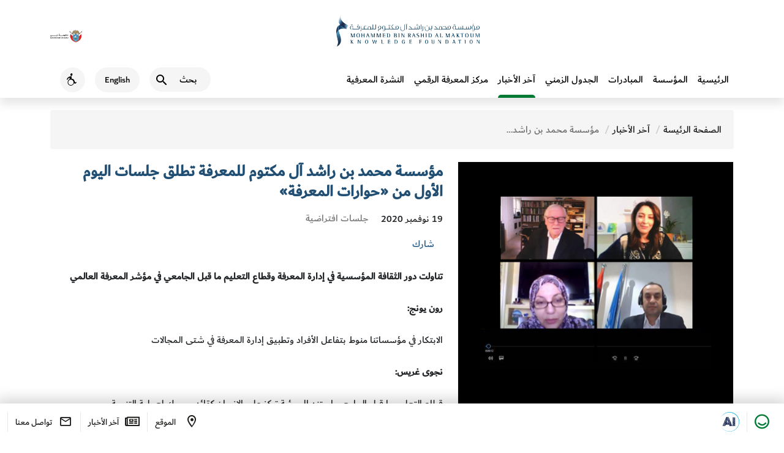

--- FILE ---
content_type: text/html; charset=UTF-8
request_url: https://mbrf.ae/ar/news/moess-mhmd-bn-rashd-aal-mktom-llmaarf-ttlk-jlsat-alyom-alaol-mn-hoarat-almaarf
body_size: 12973
content:
<!DOCTYPE html>
<html lang="ar" dir="rtl">

<head>
	<meta charset="utf-8">
	<meta http-equiv="X-UA-Compatible" content="IE=edge" />
	<meta name="viewport" content="width=device-width, initial-scale=1, maximum-scale=1">
	<meta name="robots" content="index, follow">
	<meta name="csrf_token" content="XpXAn0CqbtH1bCI6NQQQTlMEBE3G3PMXgrUqKSDN" />
	<meta name="baseurl" content="https://mbrf.ae/" />
	<meta name="curLang" content="ar" />
	<meta name="device" content="false" />
	<meta name="gCaptchaKey" content="6LduzggUAAAAAEFpHflbMn2MhApiYPpvvEmaqp4D" />
	<meta name="viewport" content="width=device-width, initial-scale=1.0" />
	<!-- <link href="https://cdn.jsdelivr.net/npm/bootstrap@5.3.2/dist/css/bootstrap.min.css" rel="stylesheet" />
	<link href="https://cdn.jsdelivr.net/npm/swiper@11/swiper-bundle.min.css" rel="stylesheet" /> -->

	<link href="https://mbrf.ae/assets/unification/fullsize/assets/css/bootstrap.min.css" rel="stylesheet" />
	<link href="https://mbrf.ae/assets/unification/fullsize/assets/css/swiper-bundle.min.css" rel="stylesheet" />

	<link href="https://mbrf.ae/assets/unification/fullsize/assets/css/main_nav.css" rel="stylesheet" />
	<link href="https://mbrf.ae/assets/unification/fullsize/assets/css/fontawesome-free-5.11.2-web/css/all.css" rel="stylesheet" />
	<link href="https://mbrf.ae/assets/unification/fullsize/assets/css/icomoon/icomoon.css" rel="stylesheet" />
	<!-- <link href="https://mbrf.ae/assets/unification/fullsize/assets/css/responsive.css" rel="stylesheet" /> -->

	<style>
		.hide {
			display: none !important;
		}

		.dubai-logo-red,
		.dld-logo-default {
			display: none;
		}

		.dubai-logo-white,
		.dld-logo-white {
			display: inline-block;
		}

		@media  screen and (max-width: 768px) {
			.h-banner-control .btn-slide-control {
				position: fixed;
				top: 100px;
				right: 10px;
			}
		}
	</style>

	<script src="https://code.jquery.com/jquery-3.7.1.min.js"></script>
	<!-- Google tag (gtag.js) -->
	<script async src="https://www.googletagmanager.com/gtag/js?id=G-2HNZE82T6Y"></script>
	<script>
		window.dataLayer = window.dataLayer || [];

		function gtag() {
			dataLayer.push(arguments);
		}
		gtag('js', new Date());

		gtag('config', 'G-2HNZE82T6Y');
	</script>
	<script>

window.Laravel = {"csrfToken":"XpXAn0CqbtH1bCI6NQQQTlMEBE3G3PMXgrUqKSDN"};
	</script>
			<!-- <link href="https://cdn.jsdelivr.net/npm/swiper@11/swiper-bundle.min.css" rel="stylesheet" /> -->

<!-- <link rel='stylesheet prefetch' href='https://maxcdn.bootstrapcdn.com/font-awesome/4.7.0/css/font-awesome.min.css'>  -->
<!-- <link media="all" type="text/css" rel="stylesheet" href="https://mbrf.ae/assets/frontend/dist/styles/sweetalert.css">
 -->
<link media="all" type="text/css" rel="stylesheet" href="https://mbrf.ae/assets/unification/fullsize/assets/css/main_unnification_new.min.css">

<!-- <link media="all" type="text/css" rel="stylesheet" href="https://mbrf.ae/assets/frontend/dist/styles/main_unnification.min.css">
 -->

    <link media="all" type="text/css" rel="stylesheet" href="https://mbrf.ae/assets/frontend/dist/styles/main_ar.min.css">
  
<!-- <link media="all" type="text/css" rel="stylesheet" href="https://mbrf.ae/assets/frontend/dist/styles/animate.css">

<link media="all" type="text/css" rel="stylesheet" href="https://mbrf.ae/assets/frontend/dist/styles/croppie.css">
 -->
<!-- <link media="all" type="text/css" rel="stylesheet" href="https://mbrf.ae/assets/frontend/dist/styles/developer.css?019">
 -->
<link media="all" type="text/css" rel="stylesheet" href="https://mbrf.ae/assets/frontend/dist/styles/developer_uni.css?019">

<!-- <link href="https://mbrf.ae/assets/unification/css/main.css " rel="stylesheet" /> -->
<!-- <link href="https://mbrf.ae/assets/unification/bootstrap/bootstrap.min.css " rel="stylesheet" /> -->
<!-- <link href="https://cdn.jsdelivr.net/npm/bootstrap@5.0.2/dist/css/bootstrap.min.css" rel="stylesheet" integrity="sha384-EVSTQN3/azprG1Anm3QDgpJLIm9Nao0Yz1ztcQTwFspd3yD65VohhpuuCOmLASjC" crossorigin="anonymous"> -->
<link href="https://mbrf.ae/assets/unification/fullsize/assets/css/responsive.min.css" rel="stylesheet" />

<style type="text/css">
    .safari .item--style-1 .svgImgObj,
    .safari .item--style-1 .item__deco {
        animation-play-state: running;
        animation: none;
    }
    .swiper-wrapper{
        z-index: unset;
    }
    #clickable_bg {
        cursor: pointer;
    }

    .loader {
        display: block;
        position: fixed;
        top: 0;
        left: 0;
        width: 100%;
        height: 100%;
        background: #fff;
        z-index: 9999999;
        display: table;
        text-align: center;
        -webkit-transition: 1.25s ease;
        transition: 1.25s ease;
        opacity: 1;
        visibility: visible;
    }

    .loader.hide-loader {
        opacity: 0;
        visibility: hidden;
    }

    .loader-tem {
        display: table-cell;
        vertical-align: middle;
    }

    .loader-tem img {
         
        margin: 10px 0;
        -webkit-transition: 0.75s ease;
        transition: 0.75s ease;
    }

    .loader.hide-loader img,
    .loader.hide-loader .lds-ellipsis {
        opacity: 0;
    }

    .lds-ellipsis {
        display: inline-block;
        position: relative;
        width: 64px;
        height: 64px;
        -webkit-transition: 0.75s ease;
        transition: 0.75s ease;
    }

    .lds-ellipsis div {
        position: absolute;
        top: 27px;
        width: 11px;
        height: 11px;
        border-radius: 50%;
        background: #215a8a;
        -webkit-animation-timing-function: cubic-bezier(0, 1, 1, 0);
        animation-timing-function: cubic-bezier(0, 1, 1, 0);
    }

    .lds-ellipsis div:nth-child(1) {
        left: 6px;
        -webkit-animation: lds-ellipsis1 0.6s infinite;
        animation: lds-ellipsis1 0.6s infinite;
    }

    .lds-ellipsis div:nth-child(2) {
        left: 6px;
        -webkit-animation: lds-ellipsis2 0.6s infinite;
        animation: lds-ellipsis2 0.6s infinite;
    }

    .lds-ellipsis div:nth-child(3) {
        left: 26px;
        -webkit-animation: lds-ellipsis2 0.6s infinite;
        animation: lds-ellipsis2 0.6s infinite;
    }

    .lds-ellipsis div:nth-child(4) {
        left: 45px;
        -webkit-animation: lds-ellipsis3 0.6s infinite;
        animation: lds-ellipsis3 0.6s infinite;
    }

    @-webkit-keyframes lds-ellipsis1 {
        0% {
            -webkit-transform: scale(0);
            transform: scale(0);
        }

        100% {
            -webkit-transform: scale(1);
            transform: scale(1);
        }
    }

    @keyframes  lds-ellipsis1 {
        0% {
            -webkit-transform: scale(0);
            transform: scale(0);
        }

        100% {
            -webkit-transform: scale(1);
            transform: scale(1);
        }
    }

    @-webkit-keyframes lds-ellipsis3 {
        0% {
            -webkit-transform: scale(1);
            transform: scale(1);
        }

        100% {
            -webkit-transform: scale(0);
            transform: scale(0);
        }
    }

    @keyframes  lds-ellipsis3 {
        0% {
            -webkit-transform: scale(1);
            transform: scale(1);
        }

        100% {
            -webkit-transform: scale(0);
            transform: scale(0);
        }
    }

    @-webkit-keyframes lds-ellipsis2 {
        0% {
            -webkit-transform: translate(0, 0);
            transform: translate(0, 0);
        }

        100% {
            -webkit-transform: translate(19px, 0);
            transform: translate(19px, 0);
        }
    }

    @keyframes  lds-ellipsis2 {
        0% {
            -webkit-transform: translate(0, 0);
            transform: translate(0, 0);
        }

        100% {
            -webkit-transform: translate(19px, 0);
            transform: translate(19px, 0);
        }
    }

    .welcomePopup {
        width: 1100px;
        max-width: 100%;
    }

    .welcomePopup .inner_link {
        position: absolute;
        width: 100%;
        height: 100%;
        z-index: 2;
        left: 0;
        top: 0;
    }

    .fancybox-opened {
        z-index: 999991;
    }

    .w-row {
        display: -webkit-box;
        display: -ms-flexbox;
        display: flex;
        -ms-flex-wrap: wrap;
        flex-wrap: wrap;
        -webkit-box-pack: center;
        -ms-flex-pack: center;
        justify-content: center;
        position: relative;
        -webkit-box-align: center;
        -ms-flex-align: center;
        align-items: center;
    }

    .w-row img {
        max-width: 50%;
        ;
        margin: 0;
        max-height: 78vh;
        height: auto;
    }

    @media  only screen and (max-width : 767px) {
        .welcomePopup {
            padding: 20px;
        }

        .w-row img {
            height: auto;
            width: 100%;
            max-width: 100%;
        }

        .w-row .img_1 {
            max-width: 50%;
        }
    }

    .search-content {
        border-bottom: 1px solid #d8d7d7;
        margin-bottom: 4px;
        -webkit-transition: all .3s ease-in-out;
        transition: all .3s ease-in-out;
        border: 1px solid #225a89;
        padding: 3%;
        cursor: pointer;
        background-color: aliceblue;
        border-right: 5px solid #225a89;
        width: 98%;
    }

    .stats-block_ {
        padding: 2%;
    }

    .icon_img {
        width: 100%;
    }

    .custom_text {
        padding: 2px;
        background-color: #eee;
        padding: 10px;
    }

    .filtr-img-inner {
        padding-top: 41%;
        width: 100%;
        background-size: contain;
        background-position: center;
        background-repeat: no-repeat;
    }

    .filtr-item {
        padding: 2px;
        border: 1px solid #eee;
    }

    .filtr-details {
        font-weight: 700;
        color: #000;
        font-size: 12px;
        margin-bottom: 1%;
        margin-top: 1%;
    }

    .homeBanner .banner-inner .banner-top .banner-block-parent {
        padding-top: 0px !important;
    }

    .homeBanner {
        height: unset !important;
    }

    .yamm .mainNav>li {

        height: 60% !important;
    }  

    /* Extra small devices (phones, less than 768px) */
    /* No media query since this is the default in Bootstrap */

      Small devices (tablets, 768px and up) 
@media (min-width: @screen-sm-min) { 
    .filtr-img-inner{
        padding-top: 49%; 
    }
}
 
    /* Medium devices (desktops, 992px and up) 
@media (min-width: @screen-md-min) { 
    .filtr-img-inner{
        padding-top: 49%;
    }
 }
*/
    /* main#content>section {
        padding: 20px 0 !important;
    }

    .img-responsive1 {
        width: 93%;
    } */

    #st-2{
        z-index: 0 !important;
    }
</style>	
<style type="text/css">
    .safari .item--style-1 .svgImgObj,
    .safari .item--style-1 .item__deco {
        animation-play-state: running;
        animation: none;
    }
</style>

	<meta name="description" content="Mohammed Bin Rashid Al Maktoum Knowledge Foundation" />
<meta name="keywords" content="Mohammed Bin Rashid Al Maktoum Knowledge Foundation" />
<meta name="author" content="Mohammed Bin Rashid Al Maktoum Knowledge Foundation" />

	<title>
        مؤسسة محمد بن راشد آل مكتوم للمعرفة تطلق جلسات اليوم الأول من «حوارات المعرفة»
</title>

</head>

<body class="scroll-move rtl">
	<div class="dld-head-section">
		<header class="dld-main-header" dir="ltr">
			<div class="container d-flex align-center justify-content-between">
			<a href="https://www.smartdubai.ae/" class="dsg-logo" rel="noreferrer" data-bs-toggle="tooltip" data-bs-placement="bottom" title="This link will direct you to an external website">
					<img src="https://mbrf.ae/assets/unification/fullsize/assets/img/dubai-gov.svg" alt="dubai government logo" width="171" height="70" class="dld-main-header__gov-logo gov-logo-img dubai-logo-red">
					<img src="https://mbrf.ae/assets/unification/fullsize/assets/img/government-of-dubai white.svg" alt="dubai government logo" width="171" height="70" class="dld-main-header__gov-logo dubai-logo-white">
				</a>
				<a href="https://mbrf.ae/">
					<img src="https://mbrf.ae/assets/unification/fullsize/assets/img/mbrf_logo_png.png" alt="Mohammed Bin Rashid Al Maktoum Knowledge Foundation" class="dld-main-header__logo dld-logo-default">
					<img src="https://mbrf.ae/assets/unification/fullsize/assets/img/mbrf_logo_png_white.png" alt="Mohammed Bin Rashid Al Maktoum Knowledge Foundation" class="dld-main-header__logo dld-logo-white">
				</a>
			</div>
		</header>

		<header id="sub-header" class="header clearfix dld-sub-header">
			<div class="container menu-container" id="main-navigation-wrapper">
				<nav class="navbar navbar-default navbar-expand-xl navbar-light navbar-custom">
					<div class="navbar-header-wrapper">
						<div class="navbar-header">
							<button type="button" class="navbar-toggler" id="navbarToggler" data-bs-toggle="collapse" data-bs-target="#navbar-collapse-1">
								<span class="sr-only">Toggle navigation</span>
								<i class="dld-icon-md icon-menu secondary--text cursor-pointer"></i>
							</button>
						</div>
						<div class="dld-logo-for-mobile d-flex d-sm-none">
							<a href="https://mbrf.ae/">
								<img src="https://mbrf.ae/assets/unification/fullsize/assets/img/mbrf_logo_png.png" alt="Mohammed Bin Rashid Al Maktoum Knowledge Foundation" class="dld-main-header__logo dld-logo-default">
								<img src="https://mbrf.ae/assets/unification/fullsize/assets/img/mbrf_logo_png_white.png" alt="Mohammed Bin Rashid Al Maktoum Knowledge Foundation" class="dld-main-header__logo dld-logo-white">
							</a>
						</div>
						<ul class="right-mnu navbar-nav">
							<li class="dropdown search-ddl-mobile dld-sub-header__actions">
								<button class="btn mobile-search-icon" type="button" data-bs-toggle="dropdown" aria-expanded="false">
									<i class="dld-icon-md icon-search secondary--text"></i>
									<span class="sr-only">Search</span>
								</button>
								<div class="dropdown-menu search"> 
									<form method="GET" action="https://mbrf.ae/ar/search" accept-charset="UTF-8" name="search-form" id="search-form" class="form-inline">
									<label class="sr-only black" for="master_search">بحث</label>
									<i class="dld-icon-md icon-search secondary--text"></i>
									<input class="search__input" tabindex="0" type="text" id="master_search" name="search" placeholder="بحث" aria-label="بحث" autocomplete="off">
									<button type="button" class="btn-mic" id="mic-img" title="" onclick="OpenMic('search')">
										<i class="fas fa-microphone-alt"></i>
										<span class="sr-only">What are you looking for…?</span>
									</button>
									</form>
								</div>
							</li>
							<li class="nav-item d-none d-sm-flex">
																<a href="https://mbrf.ae/en/news/moess-mhmd-bn-rashd-aal-mktom-llmaarf-ttlk-jlsat-alyom-alaol-mn-hoarat-almaarf" aria-label="Switch to English" title="Switch to English">
									<span class="dld-sub-header__btn dld-sub-header__locale d-flex align-items-center justify-content-center bg">
										English
									</span>
								</a>
							</li>
							<li class="d-none d-sm-flex">
								<button type="button" id='AccessibilityBtn' name="Accessibility" class="rounded-circle dld-sub-header__btn d-flex align-items-center justify-content-center bg accessBtn" data-bs-toggle="tooltip" data-placement="top" data-container=".navbar-nav" title="Accessibility">
									<i class="secondary--text accessibility-wheel-chair dld-icon-md"></i>
									<span class="sr-only">Accessibility</span>
								</button>
							</li>
							<li class="nav-item search-by-voice d-none d-lg-block hide">
								<button onclick="OpenMic('nav')" id="nav-search-btn" class="btn btn-warning nav-link" data-bs-toggle="modal" data-bs-target="#speechModal" title="Voice Navigation">
									<span class="sr-only">Voice Navigation</span>
									<i class="fas fa-microphone"></i>
								</button>
							</li>
						</ul>
					</div>
					<div class="collapse navbar-collapse" id="navbar-collapse-1">
						<button type="button" class="navbar-toggler" id="navbarToggler2" data-bs-toggle="collapse" data-bs-target="#navbar-collapse-1" aria-expanded="true">
							<span class="sr-only">Toggle navigation</span>
							<i class="dld-icon-md icon-menu secondary--text cursor-pointer"></i>
						</button>
						<ul class="nav navbar-nav me-auto"   class="nav navbar-nav mainNav " ><li class="mobile-menu-title d-flex d-sm-none"> Main Menu </li><li class="nav-item main-nav"> <a  class="nav-link" href="https://mbrf.ae/ar">الرئيسية</a></li><li class="nav-item main-nav ">
                            <a href="https://mbrf.ae/ar/foundation" aria-title="Main Navigation المؤسسة" class="nav-link">المؤسسة</a>
                            </li></a> </li><li class="nav-item main-nav ">
                            <a href="https://mbrf.ae/ar/programs" aria-title="Main Navigation المبادرات‎" class="nav-link">المبادرات‎</a>
                            </li></a> </li><li class="nav-item main-nav ">
                            <a href="https://mbrf.ae/ar/calendar" aria-title="Main Navigation الجدول الزمني" class="nav-link">الجدول الزمني</a>
                            </li></a> </li><li class="nav-item main-nav  active-main-menu active">
                            <a href="https://mbrf.ae/ar/news" aria-title="Main Navigation آخر الأخبار" class="nav-link">آخر الأخبار</a>
                            </li></a> </li><li class="nav-item main-nav ">
                            <a href="https://mbrf.ae/ar/read" aria-title="Main Navigation مركز المعرفة الرقمي" class="nav-link">مركز المعرفة الرقمي</a>
                            </li></a> </li><li class="nav-item main-nav ">
                            <a href="https://mbrf.ae/ar/blog" aria-title="Main Navigation النشرة المعرفية" class="nav-link">النشرة المعرفية</a>
                            </li></a> </li>					</div>
					<div class="dld-logo-for-mobile dg flex-column">
						<ul class="d-flex d-sm-none quick-link-mobile">
							<li class="nav-item">
								<button type="button" class="rounded-circle dld-sub-header__btn d-flex align-items-center justify-content-center bg accessBtn">
									<i class="secondary--text accessibility-wheel-chair dld-icon-md"></i>
									<span class="sr-only">Accessibility</span>
								</button>
							</li>
							<li class="nav-item">
								
								<a href="https://mbrf.ae/en" aria-label="Switch to English" title="Switch to English">
									<span class="dld-sub-header__btn dld-sub-header__locale d-flex align-items-center justify-content-center bg">
										English
									</span>
								</a>
							</li>

													</ul>
						<a href="https://www.smartdubai.ae/" title="This link will direct you to an external website">
							<img src="https://mbrf.ae/assets/unification/fullsize/assets/img/dubai-gov.svg" alt="dubai government logo" class="dld-main-header__gov-logo">
						</a>
					</div>
				</nav>

			</div>
		</header>

	</div>

	<div id="main" class="page">
		
<section class="page-detail event" id="">
    <div class="container">

        <ol class="breadcrumb"><li><a href="https://mbrf.ae/ar" class="homebrc">الصفحة الرئيسة</a></li><li><a class="read1" href="https://mbrf.ae/ar/news">آخر الأخبار</a> </li><li class="current">مؤسسة محمد بن راشد آل مكتوم للمعرفة تطلق جلسات اليوم الأول من «حوارات المعرفة»</li></ol>
                <div class="page-detail-inner">
            <div class="row">
                <div class="col-sm-4 col-md-5 sidebar-fix">
                    <div class="sidebar">
                        <div class="img">
                            
                                <div class="event-img"><img src="https://mbrf.ae/storage/app/post/uploads/4a865febe92fbac5d4a329c2011e3705.jpg" alt=""></div>
                                                    </div>
                    </div>
                </div>
                                <div class="col-sm-8 col-md-7">
                    <div class="page-content">
                        <h2 class="page-title">مؤسسة محمد بن راشد آل مكتوم للمعرفة تطلق جلسات اليوم الأول من «حوارات المعرفة»</h2>
                        <div class="meta">
                            <ul class="inline-element-wrap">
                                <li>19  نوفمبر 2020</li>
                                                                <li><span class="event-name"><i class="icon icon-tec-venue"></i>جلسات افتراضية</span></li>
                                                            </ul>
                            <div class="flex flex-wrap flex-center">

                                <div class="share-meta">
                                    <ul class="flex">

                                        <li style="display: none !important;" class="addToFav" data-inner_icon="true" data-type="news" data-id="2512">
                                            <i class="icon icon-ios-heart-outline "></i><span> لإضافته إلى المفضلة</span>
                                        </li>
                                        <li class="shareThisWrapper">
                                            <i class="icon icon-graphics-share"></i>
                                            <span>شارك</span>
                                            <div class="sharethis-inline-share-buttons"></div>
                                        </li>
                                    </ul>
                                </div>
                            </div>


                        </div>
                        <p><strong>تناولت دور الثقافة المؤسسية في إدارة المعرفة وقطاع التعليم ما قبل الجامعي في مؤشر المعرفة العالمي</strong></p><p><strong>رون يونج:</strong></p><p>الابتكار في مؤسساتنا منوط بتفاعل الأفراد وتطبيق إدارة المعرفة في شتى المجالات</p><p><strong>نجوى غريس: </strong></p><p>قطاع التعليم ما قبل الجامعي استند إلى رؤية تركز على الإنسان كقائد ومحرك لعملية التنمية</p><p>بتوجيهات سمو الشيخ أحمد بن محمد بن راشد آل مكتوم، رئيس مؤسسة محمد بن راشد آل مكتوم للمعرف، أطلقت المؤسسة بالتعاون مع برنامج الأمم المتحدة الإنمائي، عن بُعد، جلسات اليوم الأول من &laquo;حوارات المعرفة&raquo;، التي تهدف إلى معالجة أهمِّ القضايا المعرفية الراهنة، واستعراض أفضل الممارسات والتجارب العالمية، إلى جانب طرح الحلول لمواجهة التحديات، ولاسيما في ظل انتشار وباء كوفيد 19، والتحوُّلات الجوهرية التي طرأت مع تفشي هذه الجائحة.</p><p>انطلقت أولى جلسات الحدث بمشاركة الدكتور رون يونج، الرئيس التنفيذي والمدير التنفيذي للمعرفة- نوليدج أسوشيتس كيمبردج، وأدارتها ديما نجم، العضو المنتدب في مؤسَّسة &laquo;التعليم من أجل التوظيف&raquo; بدولة اﻹمارات. وجاءت الجلسة تحت عنوان: &laquo;دور الثقافة المؤسسية في إدارة المعرفة الفعالة&raquo;.</p><p><strong>حماية المعرفة</strong></p><p>بدأ الدكتور رون يونج حديثه بالحديث عن أهمية دور المعرفة في وقتنا الحالي وربط البروفيسور هذه الأهمية في مواجهة وباء كوفيد-19 والتأكيد أنَّ المعرفة وحدها ستقدِّم لنا الحل، ثمَّ انتقل الحديث نحو دور الثقافة في إدارة المعرفة وحاجتنا إلى إيجاد رؤية وقيم مشتركة وغرض مشترك حتى نحصل على ما نريد، كما تحدث البروفيسور عن أهمية الأمن الإلكتروني والأمن السيبراني في حماية المعرفة، وأشار إلى أهمية الدور الذي يقوم به الأفراد في المؤسَّسات وكيفية التفاعل فيما بينهم ليكونوا مبتكرين باستخدام التكنولوجيا المتاحة، إضافة إلى دور التعليم المستمر ودعم إدارة المعرفة في المستقبل. وانتهى الحوار بالحديث عن استراتيجية وسياسة المؤسَّسة وأهمية التخطيط المسبق لتطبيق إدارة المعرفة في شتى مجالات الحياة.</p><p><strong>خريطة طريق</strong></p><p>الجلسة الثانية من &laquo;حوارات المعرفة&raquo; استضافت الدكتورة نجوى غريس، الأستاذة بالمعهد العالي للتربية والتكوين المستمر، للحديث عن قطاع التعليم ما قبل الجامعي في مؤشر المعرفة العالمي، الصادر عن مشروع المعرفة بالتعاون بين مؤسَّسة محمد بن راشد آل مكتوم للمعرفة، وبرنامج الأمم المتحدة الإنمائي، وأدار الجلسة الدكتور هاني تركي، مدير مشروع المعرفة ببرنامج الأمم المتحدة الإنمائي.</p><p>بدأت نجوى غريس حديثها بجولة عامة في مؤشر المعرفة العالمي، حيث أوضحت أنه أصبح خريطة طريق للتنمية المستدامة للمجتمعات، حيث يساعد الدول على صياغة استراتيجيات التفكير الاستباقي لدعم المعرفة وتعزيزها باعتبارها عنصراً رئيساً في بناء اقتصاد معرفي أقوى، مع ضمان التنمية المستدامة.</p><p><strong>الإنسان هو التنمية</strong></p><p>أما بالحديث عن التعليم قبل الجامعي، فأوضحت الدكتورة نجوى غريس أنَّ إفراد هذا القطاع من التعليم بمؤشر يتأتّى من قيمة هذه المرحلة في بناء رأس المال البشري وفي الارتقاء بمنظومة المعرفة ككل؛ باعتبار أنَّ هذه المراحل الأولى من التعليم تؤسِّس لما سيأتي، مؤكدة أنَّ هذا القطاع استند إلى رؤية تركز على الإنسان كقائد ومحرك لعملية التنمية.</p><p>وأضافت د. نجوى أنَّ القائمين على مشروع المعرفة حرصوا في قطاع التعليم ما قبل الجامعي، على عدم حصر أداء النظم التعليمية في عدد من المتغيرات المحدودة والمتعلقة بالتحصيل المدرسي، بل العمل على بناء مؤشر يظهر هذا الأداء ضمن شبكة من العلاقات تتفاعل فيها العوامل الذاتية المتعلقة مع الظروف البيئية التعليمية وينفتح على المكونات المتعلقة بالقطاعات الأخرى.</p><p><strong>المعضلة الكبرى</strong></p><p>وفي معرض حديثها عمّا وصفتها بالمعضلة الكبرى في معادلة التعليم، بيَّنت الدكتور نجوى غريس أنه عندما تمَّ دراسة نتائج المؤشر وُجِدَ أنَّ البلدان العربية في أغلبها أمَّنت بصورة واضحة الالتحاق والإتمام في التعليم، ولكن بقيت معضلة النواتج التي لا يمكن قياسها بنسب النجاح أو المعدلات أو الانتقال من مرحلة إلى أخرى فقط. فقد أصبحنا اليوم نتحدث عن جودة التعليم، وهي لا تقاس بالنسب، ولكن تقاس أيضاً بما يتعلمه الطالب فعلاً. فكثير من التقارير ومنها تقرير للبنك الدولي أفادت بأنَّ هناك كثيراً من الطلاب ينهون مراحل الدراسة دون أن يتعلموا.</p><p><strong>البيئة التمكينية</strong></p><p>وأما المحور الفرعي المتعلق بالبيئة التمكينية، فأفادت الدكتورة نجوى أنه يشمل الإنفاق على التعليم، بوصف التعليم أهم عملية استثمارية وإنتاجية تحتاج إلى تهيئة الظروف الملائمة والموارد المالية والبشرية المطلوبة، وهو ما لا يمكن تحقيقه دون توافر تمويلٍ كافٍ وسياساتِ إنفاقٍ رشيدة، يكون النصيب الأوفر منها للطالب وللعملية التعليمية ككل.</p>

                    </div>
                </div>
            </div>
        </div>
            </div>
</section>



<!-- ALL CONTENT SECTION -->

		<section class="pre-footer x2 pre-footer x2 pt-4 mt-4">
			<style>
    .socials-nav {
        list-style: none;
        margin-bottom: 20px;
    }

    .socials-nav li {
        float: inline-start !important;
        margin: 10px !important;
    }
    .socials-nav .fa-brands{
        font-size: 18px;

    }
</style>
    <div class="container">
        <div class="row">

            <div class="footer-column col">
                <h4>المؤسسة</h4>
                <ul>
                    <li><a href="https://mbrf.ae/ar/foundation/about-us">عن المؤسسة</a></li>
                    <li><a href="https://mbrf.ae/ar/foundation/message-of-managing-director">كلمة المدير التنفيذي</a></li>
                    <li><a href="https://mbrf.ae/ar/foundation/our-goals">أهدافنا الاستراتيجية</a></li>
                    <li><a href="https://mbrf.ae/ar/foundation/pillars">ركائزنا</a></li>
                    <li><a href="https://mbrf.ae/ar/foundation/vision-and-mission">الرؤية والرسالة</a></li>
                    <li><a href="https://mbrf.ae/ar/foundation/terms-conditions">شروط وأحكام</a></li>
                    <li><a href="https://mbrf.ae/ar/foundation/quality-policy">سياسة الجودة</a></li>
                    <li><a href="https://mbrf.ae/ar/foundation/knowledge-management-policy">سياسة إدارة المعرفة</a></li>


                </ul>
            </div>

            <div class="footer-column col">
                <h4>المشاريع</h4>

                <ul>
                    <li><a href="https://mbrf.ae/ar/research/arab-knowledge-project">مشروع المعرفة</a></li>

                    <li><a href="https://mbrf.ae/ar/reading-arabic/literacy-challenge">تحدي الأمية</a></li>
                    <li><a href="https://mbrf.ae/ar/reading-arabic/ladies-lounge">استراحة معرفة</a></li>
                    <li><a href="https://mbrf.ae/ar/reading-arabic/bil-arabi">بالعربي</a></li>
                    <li><a href="https://mbrf.ae/ar/reading-arabic/dubai-international-program-for-writing">برنامج دبي الدولي للكتابة</a></li>
                    <li><a href="https://mbrf.ae/ar/reading-arabic/house-of-poetry">بيت الشعر</a></li>
                    <li><a href="https://mbrf.ae/ar/reading-arabic/the-knowledge-community">مجتمع المعرفة</a></li>
                    <li><a href="https://mbrf.ae/ar/reading-arabic/my-family-is-reading">عائلتي تقرأ‎</a></li>
                </ul>
            </div>
            <div class="footer-column col">

                <ul>
                    <li><a href="https://mbrf.ae/ar/innovation-leadership/the-knowledge-summit">قمة المعرفة</a></li>
                    <li><a href="https://mbrf.ae/ar/innovation-leadership/mohammed-bin-rashid-al-maktoum-knowledge-award">جائزة محمد بن راشد آل مكتوم للمعرفة</a></li>
                    <li><a href="https://mbrf.ae/ar/innovation-leadership/arab-professionals-forum">ملتقى المتخصصين العرب</a></li>
                    <li><a href="https://mbrf.ae/ar/innovation-leadership/arab-innovation">ملتقى العرب للابتكار</a></li>

                    <li><a href="https://mbrf.ae/ar/education/the-nobel-museum">متحف نوبل</a></li>
                    <li><a href="https://mbrf.ae/ar/education/dubai-digital-library">مركز المعرفة الرقمي</a></li>
                    <li><a href="https://mbrf.ae/ar/education/qindeel-educational">قنديل التعليمية</a></li>
                    <li><a href="https://mbrf.ae/ar/education/qindeel">قنديل</a></li>
                </ul>
            </div>
            <div class="footer-column col">
                <h4>مركز المعرفة الرقمي</h4>
                <ul>
                    <li><a class="rel__" data-tab_source="#ReportsTab" href="https://mbrf.ae/ar/read">اقرأ</a></li>
                    <li><a class="rel__" data-tab_source="#ReportsTab" href="https://mbrf.ae/ar/watch">شاهد</a></li>
                    <li>
                        <img alt="Rights" width="51%" src="https://mbrf.ae/assets/frontend/dist/images/right.jpeg">
                    </li>
                </ul>
                <ul class="socials-nav"  >
                    <li class="socials-nav-item"><a target="_blank" href="https://x.com/mbRF_Knowledge"><i class="fa-brands fa-x-twitter"></i></a></li>
                    <li class="socials-nav-item"><a target="_blank" href="https://www.facebook.com/mbrf.ae"><i class="fa-brands fa-facebook"></i></a></li>
                    <li class="socials-nav-item"><a target="_blank" href="https://www.instagram.com/mbrf_news"><i class="fa-brands fa-instagram"></i></a></li>
                    <li class="socials-nav-item"><a target="_blank" href="https://www.youtube.com/@mbrf1059"><i class="fa-brands fa-youtube"></i></a></li>
                    <li class="socials-nav-item"><a target="_blank" href="https://www.linkedin.com/company/mohammed-bin-rashid-al-maktoum-foundation/posts/?feedView=all"><i class="fa-brands fa-linkedin"></i></a></li> 
                </ul>
            </div>

            <div class="footer-column col">
                <h4>روابط</h4>
                <ul>
                    <li><a href="https://mbrf.ae/ar/calendar">الفعاليات</a></li>
                    <li><a href="https://mbrf.ae/ar/news">آخر الأخبار</a></li>
                </ul>
                <div class="iso-certificate-logo-wrap">
                    <img src="https://mbrf.ae/assets/frontend/dist/images/SGS_ISO_9001.png" alt="SGS ISO 9001">
                </div>
                <div class="iso-certificate-logo-wrap">
                    <a href="https://dubaicareers.ae/en/employers/pages/Information.aspx?ID=46   " target="_blank"><img src="https://mbrf.ae/assets/frontend/dist/images/dubai_careers.png" alt="Dubai Careers"></a>
                </div>
            </div>


        </div>

    </div>
<script src="https://kit.fontawesome.com/ad0005c710.js" crossorigin="anonymous"></script>		</section>
	</div>

	<div class="container" id="servicesPanelContainer">
	</div>

	<footer class="d-flex dld-footer align-items-center" id="footer">
	<div class="container-fluid d-flex justify-content-between">
		<div class="d-flex sticky-footer-left">
			<a href="//mbrf.ae/happyness.php?lang=ar" data-happiness-fancybox data-type="iframe" data-src="https://services.dubailand.gov.ae/DLDWeb.Happiness/default.aspx?type=application&theme=rgb(15,54,97)&culture=en" class="d-flex align-items-center footer-rounded justify-content-center fancybox iframe" data-bs-toggle="tooltip" data-placement="top" data-container="#footer" title="Open Happiness Meter">
				<i class="primary--text icon-happiness dld-icon-md"></i>
				<span class="sr-only">Happiness Meter</span>
			</a>
			<a style="display: none !important;" class="d-flex align-items-center justify-content-center iframe widge-04" data-04-fancybox data-type="iframe" data-src="https://04.gov.ae/case-generate?entity=bff2f61a-bc06-ec11-b6e5-0022486fc780&lang=en" href="javascript:;" data-bs-toggle="tooltip" data-placement="top" data-container="#footer" title="Suggestions and Complaints">
				<img src="https://mbrf.ae/assets/unification/fullsize/assets/img/icons-footer-04.svg" height="32" width="32" alt="04-icon">
			</a>
			<!-- <a href="#" class="d-none d-lg-flex align-items-center justify-content-center" data-bs-toggle="tooltip" data-placement="top" data-container="#footer" title="Services">
					<i class="secondary--text icon-apps dld-icon-md"></i>
					<span class="sticky-footer-text">Services</span>
				</a> -->
							<a href="https://chat.dubai.ae/?lang=ar-SA&mode=modal&source=MBRF" target="_blank" rel="noreferrer" data-bs-toggle="tooltip" data-bs-placement="top" class="d-flex align-items-center justify-content-center footer-ai-link" aria-label=".افتح في علامة تبويب جديدة" data-bs-original-title="يوجهك هذا الرابط الى موقع خارجي." data-uw-rm-ext-link="">
					<i class="icon-dsg-ai"></i>
					<img src="https://mbrf.ae/assets/unification/fullsize/assets/img/icons-ai-link.svg" class="icon-dubai-ai" alt="Dubai AI" data-uw-rm-alt-original="Dubai AI" role="img" data-uw-rm-alt="ALT">
				</a>
					</div>
		<div class="d-flex sticky-footer-right">
		<a href="https://maps.app.goo.gl/FQXTdCYv687A2GGL6" class="d-none d-lg-flex align-items-center justify-content-center" 
		data-bs-toggle="tooltip" data-placement="top" target="_blank" data-container="#footer" title="Location">
				<i class="secondary--text icon-location dld-icon-md"></i>
				<span class="sticky-footer-text">الموقع</span>
			</a>
			<a href="https://mbrf.ae/ar/news" class="d-none d-lg-flex align-items-center justify-content-center" data-bs-toggle="tooltip" data-placement="top" data-container="#footer" title="آخر الأخبار">
				<i class="secondary--text icon-newspaper dld-icon-md"></i>
				<span class="sticky-footer-text">آخر الأخبار</span>
			</a>
			<a href="https://mbrf.ae/ar/contact-us" class="d-none d-lg-flex align-items-center justify-content-center" data-bs-toggle="tooltip" data-placement="top" data-container="#footer" title="Contact Us">
				<i class="secondary--text icon-mail dld-icon-md"></i>
				<span class="sticky-footer-text">تواصل معنا</span>
			</a>
			<!-- <a href="#" class="d-flex d-lg-none align-items-center justify-content-center mx-3 mx-lg-0">
					<i class="secondary--text icon-apps dld-icon-md"></i>
					<span class="sticky-footer-text">Services</span>
				</a> -->
			<button type="button" style="display:none;" onclick="OpenChat()" id="btnOpenChat" data-bs-toggle="tooltip" data-placement="top" data-container="#footer" title="Live Chat" class="chat-fab-link align-items-center justify-content-center">
				<i class="primary--text icon-chat dld-icon-md"></i>
				<span class="sr-only">Chat</span>
			</button>
			<button type="button" class="chat-fab-link chat-fab-link-close align-items-center justify-content-center" id="btnCloseChat" aria-label="End Live Chat" style="display:none;" onclick="CloseChat()">
				<i class="icon-close-chat"></i>
				<span class="sr-only">Close</span>
			</button>
		</div>
	</div>
</footer>  
	<script src="https://mbrf.ae/assets/unification/fullsize/assets/js/popper.min.js"></script>
	<script src="https://mbrf.ae/assets/unification/fullsize/assets/js/bootstrap.bundle.min.js"></script>
	<script src="https://mbrf.ae/assets/unification/fullsize/assets/js/swiper-bundle.min.js"></script>
	<script src="https://mbrf.ae/assets/unification/fullsize/assets/js/lottie-player.js"></script>
	<script src="https://mbrf.ae/assets/unification/fullsize/assets/js/main.js"></script>

	<script>
		//var scroll = $('body').scrollTop();
		$(window).on('load', function() {
			// $("body").addClass('scroll-move');
		});
		// $(window).scroll(function() {
		// 	if ($(window).scrollTop() >= 1) {
		// 		$("body").addClass('scroll-move');
		// 	}
		// 	if (($(window).scrollTop()) < 1) {
		// 		$("body").removeClass('scroll-move');
		// 	}

		// });
		$(document).ready(function() {
			if (0 == 0) {
				$("#notificationModalLink> .red-dot").hide();
				$("#notificationModalLinkMobile> .red-dot").hide();
				$(".no-notification-msg").removeClass("hide");
			}
			$(".mobile-search-icon").click(function() {
				$("#searchWrapperMobile").addClass("search-mobile-wrapper");
			});

			$('a[href="#serviceCardContainer"]').on('click', function(e) {
				e.preventDefault();
				localStorage.setItem("show_our_partners", "1");
				document.location.href = "/en/";
			});
		});
	</script>

		<script type="text/javascript" src='https://www.google.com/recaptcha/api.js?onload=myCaptchaCallBack&render=explicit&hl=ar' async defer></script>
<script src="https://mbrf.ae/assets/frontend/dist/scripts/alert/sweetalert.min.js" async defer></script>
<script src="//platform-api.sharethis.com/js/sharethis.js#property=5b26578ad4efc40011702e8e&product=custom-share-buttons" async defer></script>
<script src="https://mbrf.ae/assets/frontend/dist/scripts/croppie.js" async defer></script>
<script src="https://mbrf.ae/assets/frontend/dist/scripts/moment.min.js " async defer></script>
<script src="https://mbrf.ae/assets/unification/fullsize/assets/js/swiper-bundle.min.js"></script>
<!-- <script src="https://cdn.jsdelivr.net/npm/bootstrap@5.0.2/dist/js/bootstrap.bundle.min.js" integrity="sha384-MrcW6ZMFYlzcLA8Nl+NtUVF0sA7MsXsP1UyJoMp4YLEuNSfAP+JcXn/tWtIaxVXM" crossorigin="anonymous"></script> -->
<!-- <script src="https://mbrf.ae/assets/unification/js/interactive.js"></script>
<script src="https://mbrf.ae/assets/unification/js/scroll.js"></script>
<script src="https://mbrf.ae/assets/unification/js/mega-menu.js"></script> -->


<!-- Footer Scripts -->

<script src="https://mbrf.ae/assets/frontend/dist/scripts/bundle.min.js"></script>
<script type="text/javascript" src="https://mbrf.ae/assets/frontend/dist/scripts/mixitup.min.js"></script>
<!-- ONLY IN HOME PAGE -->
<!-- <script src="dist/scripts/loader.js"></script> -->
<!-- ONLY IN HOME PAGE -->

<script src="https://mbrf.ae/assets/frontend/dist/scripts/app.js?15"></script>
<script src="https://mbrf.ae/assets/frontend/dist/scripts/jquery.stickit.js"></script>

<!-- end of footer scripts -->


<script type="text/javascript" src="https://happinessmeter.dubai.gov.ae/HappinessMeter2/source/jquery.fancybox.js?v=2.1.5"></script>
<link rel="stylesheet" type="text/css" href="https://happinessmeter.dubai.gov.ae/HappinessMeter2/source/jquery.fancybox.css?v=2.1.5" media="screen" />
<script type="text/javascript">
	$(document).ready(function() {
		$('.fancybox').fancybox();
	});
</script>

<style type="text/css">
	.fancybox-custom .fancybox-skin {
		box-shadow: 0 0 50px #222;
	}

	#xxxhappinessIcon {
		width: 40px;
		height: 40px;
		background-color: #0A7ACA;
		padding: 2px;
	}

	#happinessIcon {
		width: 45px;
		height: 45px;
		position: fixed;
		bottom: 70px;
		left: 15px;
		background-color: #0A7ACA;
		padding: 5px;
	}
</style>
<div id="happinessIcon" style="display: none;">
	<a class="fancybox fancybox.iframe" href="//mbrf.ae/happyness.php?lang=ar" aria-label="happiness Icon">
		<img src="//mbrf.ae/happyness.png" border="0" alt="happiness Icon" />
	</a>
</div>
<!----->

<script>
	$(document).ready(function() {
		// $('#AccessibilityBtn').click(function() {
		// 	$('#userwayAccessibilityIcon').click();
		// });
		// $('#AccessibilityBtnMobile').click(function() {
		// 	$('#userwayAccessibilityIcon').click();
		// 	console.log('access');
		// });
		// setInterval(function() {
		// 	//$('#userwayAccessibilityIcon').hide();
		// }, 10);

		// Auto scroll position check
		// $('#userwayAccessibilityIcon').hide();
		if ($(window).scrollTop() != 0) {
			$('body').addClass('bodyScrolled');
		}

		$('.search-expand').click(function(e) {
			e.preventDefault();
			$(this).parent().toggleClass('expand');
			$('body').toggleClass('search_open');
			var elem = this;
			setTimeout(function() {

				// $(elem).parent().find('[input type="text"]').get(0).focus();
				$(elem).prev().focus();
			}, 500);
		});

		$(document).on("click", "a.rel__", function() {
			//window.location.reload();
			//Same page tab active click 
			var targetElem = $(this).attr('data-tab_source');

			$(targetElem).click();

		});




	});
</script>
<script>
		// commented unification 
	// $('.phone').mask('000000000000000', {
	// 	'translation': {
	// 		//n: {pattern: /[9]/},
	// 		//s: {pattern: /[7]/},
	// 		//o: {pattern: /[1]/},
	// 	}
	// });

	// $.validator.addMethod("integer", function(value, element) {
	// 	return this.optional(element) || /^-?\d+$/.test(value);
	// }, "Only numbers are allowed");

	// $.validator.addMethod("myEmail", function(value, element) {
	// 	return this.optional(element) || /^(([^<>()\[\]\\.,;:\s@"]+(\.[^<>()\[\]\\.,;:\s@"]+)*)|(".+"))@((\[[0-9]{1,3}\.[0-9]{1,3}\.[0-9]{1,3}\.[0-9]{1,3}])|(([a-zA-Z\-0-9]+\.)+[a-zA-Z]{2,}))$/.test(value);
	// }, "الرجاء إدخال البريد الاكلتروني الصحيح");

	// 	// $.validator.addMethod("customemail", function(value, element) {
	// 	return this.optional(element) || /^(([^<>()\[\]\\.,;:\s@"]+(\.[^<>()\[\]\\.,;:\s@"]+)*)|(".+"))@((\[[0-9]{1,3}\.[0-9]{1,3}\.[0-9]{1,3}\.[0-9]{1,3}])|(([a-zA-Z\-0-9]+\.)+[a-zA-Z]{2,}))$/.test(value);
	// }, "الرجاء إدخال البريد الاكلتروني الصحيح");



	var myCaptchaCallBack = function() {
		$('.recaptcha').each(function() {
			var id = $(this).attr('id');
			if (id) {
				var tmp = grecaptcha.render($(this).attr('id'), {
					'sitekey': '6LduzggUAAAAAEFpHflbMn2MhApiYPpvvEmaqp4D',
					'theme': 'light',
					'lang': 'en'
				});
				recaptchaArr.push({
					ID: $(this).attr('id'),
					obj: tmp
				});
			}
		})

	};

	function sendAjax(URL, type, data, func, loaderDivID, $elem) {
		if (loaderDivID) {
			$(loaderDivID).show();
		}

		$.ajax({
			url: URL,
			type: type,
			async: true,
			data: data,
			dataType: 'json',
			statusCode: {
				302: function() {
					console.log('Forbidden. Access Restricted');
				},
				403: function() {
					console.log('Forbidden. Access Restricted', '403');
				},
				404: function() {
					console.log('Page not found', '404');
				},
				500: function() {
					console.log('Internal Server Error', '500');
				}
			}
		}).done(function(responseData) {
			if (loaderDivID) {
				$(loaderDivID).hide();
			}
			func(responseData, $elem);

		});

	}
			
	</script>
<script type="text/javascript">
	var _userway_config = {
		/* uncomment the following line to override default position*/
		position: '6',
		/* uncomment the following line to override default size (values: small, large)*/
		/* size: 'small', */
		/* uncomment the following line to override default language (e.g., fr, de, es, he, nl, etc.)*/
		/* language: 'en-US', */
		/* uncomment the following line to override color set via widget (e.g., #053f67)*/
		/* color: '#053f67', */
		/* uncomment the following line to override type set via widget(1=person, 2=chair, 3=eye)*/
		/* type: '1', */
		/* uncomment the following line to override support on mobile devices*/
		/* mobile: true, */
		// account: 'l7HSVCedrW'
		account: 'mFGylxBFc0'
	};
</script>
<script type="text/javascript" src="https://cdn.userway.org/widget.js" async defer></script>	<script>
var progCats = [];

function loadPrograms(){
    jQuery(".program-preload-box").show();
    
    catArr = [];
    $('.filter_collection').each(function(){
      if($(this).is(':checked')){
          catArr.push($(this).attr('data-slug'));
      }
    });
    var dataToSend = {_token:"XpXAn0CqbtH1bCI6NQQQTlMEBE3G3PMXgrUqKSDN"};
    if(catArr.length){
        dataToSend.filters = catArr;
    }else{
        $('#allProgramCheck').prop('checked',true);
    }
    
    
    setTimeout(function(){
        sendAjax("https://mbrf.ae/ar/get-programs",'post',dataToSend,function(data){
            if(data.status){

                if ($('#portfoliolist').hasClass('slick-initialized')) {
                    $('#portfoliolist').slick('unslick');
                }

                
                setTimeout(function(){
                    $('#portfoliolist').html(data.dom);
                },50);

                if($('.mega-menu').hasClass('open')){
                    setProgramSlider();

                }
                
            }
        });
    },50);
}
function setProgramSlider(){

    if (!$('#portfoliolist').hasClass('slick-initialized')) {
         setTimeout(function(){ 
       
            $('#portfoliolist').slick({
                 dots: false,
                        slidesPerRow: 4,
                        rows: 2,
                        infinite: false,
                        responsive: [{
                                breakpoint: 1800,
                                settings: {
                                    slidesPerRow: 4,
                                    rows: 2,
                                }
                            }, {
                                breakpoint: 1450,
                                settings: {
                                    slidesPerRow: 3,
                                    rows: 2,
                                }
                            }, {
                                breakpoint: 1024,
                                settings: {
                                    slidesPerRow: 4,
                                    rows: 2,
                                }
                            }, {
                                breakpoint: 767,
                                settings: {
                                    slidesPerRow: 2,
                                    rows: 2,
                                }
                            }

                        ]
            }).on("init.slick", function (event, slick) {
                
                jQuery(".program-preload-box").fadeOut(500);
            });
        }, 50);
    }
}

$(document).ready(function() {
    
    loadPrograms();
    
    $('#allProgramCheck').on('change',function(){
        if($(this).is(":checked")){
            $('.filter_collection').prop('checked',false);
        }
        loadPrograms();
       
    });  
    $('.filter_collection').on('change',function(){
        if($(this).is(":checked")){
            $('#allProgramCheck').prop('checked',false);
        }
        loadPrograms();

    });
        
    
    $('.dropdown').on( "mouseenter", function() {
        $elem = $(this);
        $elem.addClass('open')
        jQuery(".program-preload-box").hide();
        setTimeout(function () {
           
             if (!$('#portfoliolist').hasClass('slick-initialized')) {
                setProgramSlider();
            }
            
        }, 50);
    });
    $('.dropdown').on( "mouseleave", function(){
        $(this).removeClass('open');
    });
    
    
    
   
});
</script>	
<script type="text/javascript" src="https://mbrf.ae/assets/frontend/dist/scripts/jquery.viewportchecker.min.js"></script>
<script type="text/javascript" src="https://mbrf.ae/assets/frontend/dist/scripts/wow.min.js"></script>
<script type="text/javascript" src="https://mbrf.ae/assets/frontend/dist/scripts/easyResponsiveTabs.js"></script>
<script type="text/javascript" src="https://mbrf.ae/assets/frontend/dist/scripts/jquery.filterizr.min.js"></script>
<script src="https://maps.googleapis.com/maps/api/js?key=AIzaSyD7dxAhKeEHs4QpOPhGqOSwl2NFfW9rqtk"></script>
<script type="text/javascript">
    $(document).ready(function() {
        $('.sidebar-fix').stickit({
            screenMinWidth: 1250,
            top: 130


        });

    });
</script>


</body>

</html>

--- FILE ---
content_type: text/css; charset=utf-8
request_url: https://mbrf.ae/assets/unification/fullsize/assets/css/main_nav.css
body_size: 6706
content:
:root {
    --Dubai: "Dubai-Medium";
    --theme-green: #007934;
    --black-color: #212427;
    --border-radius: .375rem;
    --dld-theme: var(--black-color);
}

@font-face {
    font-family: 'Dubai-Bold';
    src: url('../fonts/Dubai-Bold.ttf') format('truetype');
}

@font-face {
    font-family: 'Dubai-Light';
    src: url('../fonts/Dubai-Light.ttf') format('truetype');
}

@font-face {
    font-family: 'Dubai-Medium';
    src: url('../fonts/Dubai-Medium.ttf') format('truetype');
}

@font-face {
    font-family: 'Dubai-Regular';
    src: url('../fonts/Dubai-Regular.ttf') format('truetype');
}

a,
h1,
h2,
h3,
h4,
h5,
h6,
p {
    color: var(--black-color);
}

.opacity1 {
    opacity: 0.5;
}

body {
    margin: 0;
    padding: 0;
    color: var(--black-color);
}

body,
label,
input,
textarea,
select,
button {
    font-family: var(--Dubai);
}

/* This will make the border gray when the button is not checked. */
input[type=radio]:not(:checked)::-ms-check {
    border-color: mediumspringgreen !important;
}

input[type=radio]::-ms-check {
    border-color: red !important;
    /* This will make the border red when the button is checked. */
    color: red !important;
    /* This will make the circle red when the button is checked. */
}


/*main*/
.show-en {
    display: inline;
}

.show-ar {
    display: none;
}

a {
    text-decoration: none;
}

a:hover,
a:focus,
a:active {
    color: var(--theme-green);
}

.floating {
    float: left;
}

.floating-inverse {
    float: right;
}

/*mega menu*/
.gov-dld {
    width: 105px;
}

.dld-logo,
.dsg-logo,
.gov-logo {
    display: inline-block;
}

.navbar-header {
    display: flex;
    align-items: center;
    justify-content: space-between;
}

.navbar-nav>.nav-item>.nav-link {
    padding: 14px 0;
    position: relative;
    color: var(--dld-theme);
    line-height: 2;
    align-items: center;
    display: flex;
    flex-wrap: wrap;
}

.navbar-nav>.nav-item.active>.nav-link {
    color: var(--theme-green)
}

.navbar-nav>.nav-item.dropdown .dropdown-menu {
    background-color: #fff;
    border: none;
    margin: 4px 1px 0;
    min-width: 360px;
    padding: 16px 0;
    border-radius: 8px;
    box-shadow: 0 0 20px 0 rgb(183 183 183 / 30%);
    display: none;
}

.navbar-nav>.nav-item.dropdown .dropdown-menu li>a {
    display: flex;
    border-radius: 8px;
    justify-content: space-between;
    align-items: center;
    padding: 8px 16px;
    text-decoration: none;
    -webkit-transition: all 0.3s linear;
    -moz-transition: all 0.3s linear;
    -o-transition: all 0.3s linear;
    transition: all 0.3s linear;
    margin: 0 16px;
    position: relative;
}

.navbar-nav>.nav-item.dropdown .dropdown-menu li>a:hover,
.navbar-nav>.nav-item.dropdown .dropdown-menu li.show>a {
    background-color: rgb(0 122 53 / 10%);
    color: var(--theme-green);
}

.navbar-nav>.nav-item.dropdown .dropdown-menu:before {
    content: "";
    position: absolute;
    top: -5px;
    bottom: -10px;
    left: -50px;
    right: -50px;
    z-index: -1;
    background-color: transparent;
}

.navbar-nav>.nav-item .dropdown-submenu>.dropdown-menu:before {
    top: -50px;
    left: 0;
    z-index: -1;
}

.navbar-nav>.nav-item.dropdown .dropdown-menu li.dropdown-submenu>a:before {
    width: 8px;
    height: 8px;
    border: solid var(--theme-green);
    border-width: 0 3px 3px 0;
    transform: rotate(-45deg);
    -webkit-transform: rotate(-45deg);
    content: '';
    position: absolute;
    right: 15px;
    top: 40%;
}

.navbar-nav .dropdown-submenu>.dropdown-menu {
    top: 0;
    left: 100%;
    margin-top: -6px;
    margin-left: -1px;
    -webkit-border-radius: 0 6px 6px 6px;
    -moz-border-radius: 0 6px 6px 6px;
    border-radius: 0 6px 6px 6px;
    color: #fff;
}

.navbar-custom .navbar-nav a:visited {
    color: var(--dld-theme);
}

/*buttons*/
.btn-grey {
    background-color: #fbfbfb;
    border: none;
    color: var(--black-color) !important;
    border: 1px solid #dededf;
    box-shadow: none !important;
}

.btn-grey:hover,
.btn-grey:focus,
.btn-grey:active {
    background-color: #fbfbfb;
    border: 1px solid #dededf;
}

.btn_1 {
    background-color: #00893E;
    border: none;
    color: #fff;
    transition: all 300ms ease-in;
}

.btn_1:hover {
    background-color: #127335;
    color: #fff;
}

.btn_1:focus,
.btn_1:active,
.btn_1:visited,
.btn_1:first-child:active,
:not(.btn-check)+.btn_1:active {
    color: #fff;
    box-shadow: none;
    background-color: #127335;
}

.btn_1.disabled,
.btn_1:disabled {
    background-color: #00893E;
    color: #fff;
    opacity: 0.60;
    cursor: not-allowed;
}

.btn_1_outline {
    background-color: transparent;
    border: 1px solid var(--black-color);
    color: var(--black-color);
    min-width: 160px;
}

.btn_1_outline:hover,
.btn_1_outline:focus,
.btn_1_outline:active {
    background-color: var(--black-color);
    border: 1px solid #0f3662;
    color: #fff;
    box-shadow: none;
}

.btn_1_outline.disabled,
.btn_1_outline:disabled {
    background-color: transparent;
    border: 1px solid #0A6892;
    color: #0A6892;
    opacity: 0.60;
    cursor: not-allowed;
}

.btn_2 {
    background-color: var(--black-color);
    border: none;
    color: #fff;
    min-width: 160px;
}

.btn_2:hover,
.btn_2:focus,
.btn_2:active {
    background-color: var(--black-color);
    color: #fff;
    box-shadow: 0px 10px 30px rgba(7, 71, 100, 0.16);
}

.btn_3 {
    background-color: #0A6892;
    border: none;
    color: #fff;
}

.btn_3:hover,
.btn_3:focus,
.btn_3:active,
.btn_3.active {
    background-color: #074764;
    color: #fff;
}

.btn_ob {
    background-color: #fff;
    border: 1px solid #fbfbfb;
    /*border-bottom: 1px solid var(--black-color);*/
    color: var(--black-color);
    transition: color .2s ease-in-out, background-color .2s ease-in-out, border-color .2s ease-in-out, box-shadow .2s ease-in-out;
}

.btn_ob i {
    color: var(--black-color);
}

.btn_ob:hover,
.btn_ob:focus,
.btn_ob:active {
    background-color: var(--black-color);
    border: 1px solid #0f3662;
    color: #fff;
    box-shadow: none;
}

.btn_ob:hover i,
.btn_ob:focus i,
.btn_ob:active i {
    color: #fff;
    background-color: var(--black-color);
    border: 1px solid #0f3662;
}

.btn_grey {
    background-color: #F7F7F9;
    border: 1px solid #fbfbfb;
    color: var(--black-color);
}

.btn_grey:hover,
.btn_grey:focus,
.btn_grey:active,
.btn_grey.active {
    background-color: var(--black-color);
    border: 1px solid #0f3662;
    color: #fff;
    box-shadow: none;
}

.btn_search {
    border-radius: 40px;
}

.search-icon {
    position: absolute;
    right: 10px;
    bottom: 8px;
    padding: .8rem 1.5rem;
}

.btn_style1 {
    padding: .375rem 1.75rem;
}

.btn_1_showdow {
    box-shadow: 0px 10px 30px rgba(10, 104, 146, 0.16);
}

.swiper-pagination-bullets.swiper-pagination-horizontal {
    width: auto;
    bottom: 0;
    right: 0;
}

.dropdown-user .dropdown-toggle::after,
.dropdown-noti .dropdown-toggle::after {
    display: none;
}

.dropdown-user .dld-sub-header__btn,
.dropdown-noti .dld-sub-header__btn {
    display: flex;
    align-items: center;
    justify-content: center;
    border: none;
    background-color: #f5f5f5;
}

.dropdown-user .dropdown-menu,
.dropdown-noti .dropdown-menu {
    padding: 1rem;
    border-radius: 8px;
    background-color: #fff;
    border: none;
    inset: 50px 0 auto auto;
    min-width: 350px;
    border: 1px solid #dededf;
}

.dropdown-user .dropdown-menu .ddl-title {
    margin-bottom: 0.5rem;
}

.dropdown-user .dropdown-menu .ddl-title span {
    font-size: 18px;
    font-weight: 600;
}

.dropdown-user .dropdown-menu li .dropdown-item,
.dropdown-noti .dropdown-menu li .dropdown-item {
    padding: 8px 16px;
    position: relative;
    cursor: pointer;
}

.dropdown-user .dropdown-menu li .dropdown-item:hover,
.dropdown-user .dropdown-menu li .dropdown-item:focus {
    color: var(--theme-green);
    background-color: #e8f6fc;
    border-radius: 8px;
    text-shadow: 0px 0px 1px var(--theme-green);
}

.dropdown-user .dropdown-menu li .dropdown-item:visited {
    color: #000;
}

.dropdown-user .dropdown-menu li .dropdown-item:before {
    content: '';
    width: 8px;
    height: 8px;
    border: solid var(--theme-green);
    border-width: 0 3px 3px 0;
    transform: rotate(-45deg);
    -webkit-transform: rotate(-45deg);
    position: absolute;
    right: 10px;
    top: 40%;
}

.dropdown-user .dropdown-menu li.user-definition .dropdown-item:before {
    display: none;
}

.dropdown-user .dropdown-menu li.user-definition .dropdown-item,
.dropdown-noti .dropdown-menu li.user-definition .dropdown-item {
    text-align: center;
    color: var(--theme-green);
    background-color: #e8f6fc;
    border-radius: 8px;
    text-shadow: 0px 0px 1px var(--theme-green);
}

.dropdown-noti .dropdown-menu li .dropdown-item-content+.dropdown-item-content {
    border-top: 1px solid #dededf;
    display: inline-block;
    margin-top: 0.5rem;
    padding-top: 0.5rem;
}

.icon-notification-bell {
    background-image: url(../assets/img/notification_bell.svg);
    background-repeat: no-repeat;
    width: 18px;
    height: 18px;
    display: inline-block;
}

.swiper-container {
    width: 100%;
    height: 100%;
    position: relative;
    overflow: hidden;
}

.swiper-slide {
    text-align: center;
    background: #fff;
}

.mobile-search-icon {
    display: none;
}

.dubai-logo-white,
.dld-logo-white {
    display: none;
}

.mx-height-inherit {
    max-height: inherit !important;
}

.line-clamp-3 {
    -webkit-line-clamp: 3 !important;
}

.line-clamp-inherit {
    -webkit-line-clamp: inherit !important;
}

/*end main*/

.dld-icon-md {
    font-size: 24px;
}

.dld-footer {
    transition: bottom 0.3s;
    height: 60px;
    position: fixed;
    bottom: 0;
    z-index: 1;
    width: 100%;
    background-color: #fff;
    box-shadow: 0px -4px 20px 4px rgba(0, 0, 0, 0.16);
    font-size: .875rem;
}

.footer-position {
    bottom: -60px;
}

.sticky-footer-left a,
.sticky-footer-right a,
.sticky-footer-right .chat-fab-link {
    border-right: 1px solid #e8e8e8;
    padding-left: 12px;
    padding-right: 12px;
}

.sticky-footer-text {
    margin-left: 10px;
}

.sticky-footer-left a:first-child {
    padding-left: 0;
}

.sticky-footer-right a:last-child,
.sticky-footer-right .chat-fab-link {
    padding-right: 0;
}

.sticky-footer-left a:last-child,
.sticky-footer-right a:last-child,
.sticky-footer-right .chat-fab-link {
    border-right: none
}

.dld-main-header {
    height: 100px;
    padding: 24px 0;
    width: 100%;
    z-index: 1;
    background-color: transparent;
    position: sticky;
    /*margin-bottom:60px;*/
}

.dld-main-header__logo {
    width: 100%;
    object-fit: contain;
    height: 52px;
}

.dld-main-header__gov-logo {
    width: 100%;
    object-fit: contain;
    max-width: 170px;
}

.dld-sub-header {
    position: absolute;
    top: 100px;
    width: 100%;
    transition: top 0.3s;
    background-color: #fff;
    display: flex;
    align-items: center;
    justify-content: center;
    box-shadow: 0px 10px 15px 0 rgba(0, 0, 0, 0.10);
}

.sub-nav-position {
    top: 40px;
}

.dld-sub-header__actions {
    display: flex;
}

.btn-mic {
    position: absolute;
    right: 8px;
    top: 8px;
    opacity: 0;
    background-color: #f5f5f5;
    border: none;
    z-index: -1;
}

.dld-sub-header__actions .search .search__input {
    width: 100px;
    -webkit-transition: all 0.7s ease 0s;
    -moz-transition: all 0.7s ease 0s;
    -o-transition: all 0.7s ease 0s;
    transition: all 0.7s ease 0s;
}

.dld-sub-header__btn {
    width: 41px;
    height: 41px;
    margin-left: 16px;
    cursor: pointer;
    border: none;
    background-color: #f5f5f5;
}

.dld-sub-header__locale,
.dropdown-user .dropdown-toggle {
    font-size: 14px;
    font-weight: 500;
    text-align: center;
    width: unset;
    padding: 0 16px;
    border-radius: 20px !important;
}

.dropdown-user .dropdown-toggle .sr-only {
    font-size: 14px;
    width: unset;
    position: relative;
    height: unset;
    clip: inherit;
    margin-left: 10px;
}

.icon-account {
    font-size: 18px;
}

.dld-sub-header__actions .search {
    position: relative;
}

.dld-sub-header__actions .search .icon-search {
    position: absolute;
    left: 24px;
    top: 10px;
}

.dld-sub-header__actions .search .search__input,
.dld-side-nav .search .search__input {
    height: 40px;
    text-indent: 10px;
    background-color: #f5f5f5;
    border: none;
    border-radius: 50px;
    margin-left: 16px;
    padding-left: 24px;
    padding-right: 12px;
}

.dld-sub-header__actions .search .search__input::placeholder,
.dld-side-nav .search .search__input::placeholder {
    /* Chrome, Firefox, Opera, Safari 10.1+ */
    color: var(--black-color);
    opacity: 1;
    /* Firefox */
}

.icon-chat,
.icon-happiness,
.dld-sub-header__locale:hover,
.accessBtn:hover .icon-accessibility,
.dropdown-user:hover .icon-account {
    color: var(--theme-green);
}

.icon-location {
    position: relative;
    left: 4px;
}

.accessBtn {
    padding: 0;
}

.accessibility-wheel-chair {
    background-image: url(../assets/img/icon-wheel-chair.svg);
    background-repeat: no-repeat;
    width: 20px;
    height: 20px;
}

.dld-head-section {
    width: 100%;
    position: sticky;
    z-index: 2;
    top: 0;
    min-height: 160px;
}

.service-name,
.service-description {
    display: -webkit-box;
    -webkit-box-orient: vertical;
    -webkit-line-clamp: 1;
    align-self: stretch;
    color: #000;
    overflow: hidden;
    text-overflow: ellipsis;
    transition: all 300ms linear;
}

.service-name {
    font-size: 18px;
    font-style: normal;
    font-weight: 500;
    line-height: 24px;
}

.service-description {
    font-size: 14px;
    line-height: 20px;
    letter-spacing: 0.07px;
    -webkit-line-clamp: 2;
}

.service-icon {
    min-width: 44px;
    min-height: 60px;
    max-width: 44px;
    max-height: 60px;
    display: flex;
    align-items: center;
}

.most-used-services .service-box .service-icon i {
    width: 100%;
    height: 40px;
    display: inline-flex;
    background-position: center;
    transition: all 300ms ease-in-out;
    background-repeat: no-repeat;
}

.dld-logo-for-mobile.dg {
    display: none;
}

/*home.css*/
.dld-banner-wrapper {
    height: 100vh;
    top: -160px;
    position: relative;
    overflow: hidden;
}

.dld-head-section {
    background: linear-gradient(180deg, rgba(0, 0, 0, 0.80) 0%, rgba(0, 0, 0, 0.40) 63.02%, rgba(0, 0, 0, 0.00) 100%);
}

.dld-sub-header {
    background-color: transparent;
}

.dld-sub-header__actions .search {
    background-color: transparent;
}

.most-used-services .service-box .service-icon i {
    filter: invert(70%) sepia(31%) saturate(0%) hue-rotate(151deg) brightness(100%) contrast(95%);
}

.most-used-services .service-box:hover .service-icon i {
    filter: invert(100%) sepia(0%) saturate(900%) hue-rotate(228deg) brightness(95%) contrast(95%);
}

.icon-head-1 {
    background-image: url(../img/icon-head-1.svg);
}

.icon-head-2 {
    background-image: url(../img/icon-head-2.svg);
}

.icon-head-3 {
    background-image: url(../img/icon-head-3.svg);
}

.icon-head-4 {
    background-image: url(../img/icon-head-4.svg);
}

.icon-head-5 {
    background-image: url(../img/icon-head-5.svg);
}

.h-banner-control {
    display: flex;
    align-items: center;
    justify-content: center;
    position: absolute;
    z-index: 2;
    margin: 0 auto;
    bottom: 245px;
    max-width: 200px;
    left: 0;
    right: 0;
}

.btn-slide-control {
    width: 25px;
    height: 25px;
    background-color: transparent;
    border: none;
    display: inline-flex;
    position: relative;
    z-index: 13;
    padding: 0;
    margin: 0 10px 0 0;
}

.btn-slide-control .icon-play {
    background: url(../img/icon-play.svg), none;
    background-repeat: no-repeat;
    width: 25px;
    height: 25px;
    position: relative;
}

.h-banner-control .swiper-pagination {
    position: relative;
}

.h-banner-control .swiper-pagination-bullet {
    background-color: #fff;
    width: 6px;
    height: 6px;
    opacity: .7;
}

.h-banner-control .swiper-pagination-bullet.swiper-pagination-bullet-active {
    opacity: 1;
}

.h-banner-control .swiper-button-next,
.h-banner-control .swiper-button-prev {
    background-color: transparent;
    color: #fff;
    width: auto;
    height: auto;
    top: 29px;
}

.h-banner-control .swiper-button-next:after,
.h-banner-control .swiper-button-prev:after {
    font-size: 12px;
}

.dld-home-banner .slide1 {
    background: url(../img/training_banner.jpg), #000;
    background-repeat: no-repeat;
    background-position: center;
    background-size: cover;
}

.dld-home-banner .slide3 {
    background: url(../img/idea_banner.jpg), #000;
    background-repeat: no-repeat;
    background-position: center;
    background-size: cover;
}

.dld-home-banner .slide6 {
    background: url(../img/dld_noqodi_banner.jpg), #000;
    background-repeat: no-repeat;
    background-position: center;
    background-size: cover;
}

.dld-home-banner .slide6 .slide-title {
    flex-direction: column;
}

.dld-home-banner .swiper-slide {
    display: flex;
    align-items: center;
    padding: 175px 0 310px 0;
}

.dld-home-banner .swiper-slide:before {
    content: '';
    /* background: linear-gradient(0deg, rgba(0, 0, 0, 0.80) 9.98%, rgba(0, 0, 0, 0.40) 66.71%, rgba(0, 0, 0, 0.00) 100%); */
    height: 595px;
    display: flex;
    width: 100%;
    position: absolute;
    bottom: 0;
}

.dld-sub-header {
    box-shadow: none;
}

.navbar-nav>.nav-item.dropdown .dropdown-menu li>a {
    color: #000;
}

.dld-sub-header__actions .search .search__input,
.dld-side-nav .search .search__input,
.dld-sub-header__btn,
.dropdown-user .dld-sub-header__btn,
.dropdown-noti .dld-sub-header__btn {
    background-color: rgba(0, 0, 0, 0.04);
}

.dld-sub-header__actions .search .search__input::placeholder {
    color: #fff;
}

.dld-sub-header__actions .search .search__input:-ms-input-placeholder {
    color: #fff;
}

.dld-sub-header__actions .search .search__input::-ms-input-placeholder {
    color: #fff;
}

.dld-sub-header__actions .search .search__input:focus {
    width: 200px;
    outline: none;
    box-shadow: 0 0 0 0.125rem var(--theme-green);
}

.dld-sub-header__actions .search .search__input:focus {
    box-shadow: 0 0 0 0.125rem #fff;
}

.btn-mic {
    background-color: transparent;
    color: #fff;
}

.icon-notification-bell {
    background-image: url(../img/notification_bell_white.svg);
}

.accessibility-wheel-chair {
    background-image: url(../img/icon-wheel-chair-white.svg);
}

.navbar-light .navbar-toggler {
    color: #fff;
    outline: none !important;
    box-shadow: none !important;
}

.slide-content {
    display: flex;
    flex-direction: column;
    align-items: self-start;
    position: relative;
    justify-content: center;
    text-align: left;
    width: 70%;
}

.slide-content .slide-title {
    display: flex;
    color: #fff;
    font-size: 2rem;
    font-weight: 700;
    /* line-height: 40px; */
    letter-spacing: -0.36px;
    margin-bottom: 10px;
}

.slide-content .slide-sub {
    color: #fff;
    max-width: 750px;
    margin-bottom: 27px;
    /* align-self: stretch; */
    font-weight: normal;
    text-align: start;
}

.dld-service-card-inner {
    position: absolute;
    z-index: 1;
    height: auto;
    bottom: 40px;
    padding-left: 1rem;
    padding-right: 1rem;
    left: 0;
    right: 0;
}

.most-used-services .service-box {
    display: flex;
    width: 255px;
    height: 172px;
    padding: 16px;
    flex-direction: column;
    align-items: flex-start;
    gap: 4px;
    border-radius: 16px;
    background: #FFF;
    flex-shrink: 0;
    text-align: left;
    animation-duration: 400ms;
    transition: all 400ms cubic-bezier(0.20, 0, 0.35, 0.99);
    cursor: pointer;
}

.mouse {
    width: 16px;
    height: 24px;
    border-radius: 8px;
    border: 2px solid #fff;
    opacity: .6;
    position: absolute;
    top: 40px;
    z-index: 1;
    padding: 2px;
}

.mouse:before,
.mouse:after {
    content: "";
    display: block;
    position: absolute;
}

.mouse-1:before {
    width: 6px;
    height: 6px;
    border-radius: 50%;
    top: 0px;
    left: calc(50% - 3px);
    background: #fff;
    -webkit-animation: m-1-ball 2s cubic-bezier(0.54, 0, 0.15, 0.98) infinite;
    animation: m-1-ball 2s cubic-bezier(0.54, 0, 0.15, 0.98) infinite;
}

@-webkit-keyframes m-1-ball {

    0%,
    65%,
    100% {
        opacity: 0;
    }

    10%,
    40% {
        opacity: 1;
    }

    0% {
        transform: translateY(5px) scale(0.7);
    }

    5% {
        transform: scale(0.7);
    }

    15%,
    100% {
        transform: scale(1);
    }

    45%,
    65% {
        transform: translateY(14px) scale(0.7);
    }
}

@keyframes m-1-ball {

    0%,
    65%,
    100% {
        opacity: 0;
    }

    10%,
    40% {
        opacity: 1;
    }

    0% {
        transform: translateY(5px) scale(0.7);
    }

    5% {
        transform: scale(0.7);
    }

    15%,
    100% {
        transform: scale(1);
    }

    45%,
    65% {
        transform: translateY(14px) scale(0.7);
    }
}

.slide-cta {
    padding: 0.75rem 1.5rem;
    border-radius: 8px;
    font-weight: 700;
    background-color: rgba(255, 255, 255, 0.70);
    transition: all 300ms ease-in;
}

.slide-cta:hover,
.slide-cta:focus,
.slide-cta:active,
.slide-cta:focus-visible,
:not(.btn-check)+.slide-cta.btn:active {
    background-color: #00893E;
    color: #fff;
    border-color: #00893E;
}

.slide-cta-link {
    padding: 0.75rem 1.5rem;
    border-radius: 8px;
    font-weight: 700;
    color: #fff !important;
    text-decoration: none !important;
    border: none;
}

.slide-cta-link:hover,
.slide-cta-link:focus,
.slide-cta-link:active {
    background-color: #00893E;
    color: #fff;
    transition: all 300ms ease-in;
}

.menu-open .dld-sub-header {
    z-index: 2;
}

.scroll-move .dld-sub-header {
    box-shadow: 0px 10px 15px 0 rgba(0, 0, 0, 0.10);
}

.scroll-move .dld-main-header,
.scroll-move .dld-sub-header {
    background-color: #fff;
    transition: all 300ms ease-in-out;
}

.scroll-move .dubai-logo-red,
.scroll-move .dld-logo-default {
    display: inline-block;
}

.scroll-move .dubai-logo-white,
.scroll-move .dld-logo-white {
    display: none;
}

.scroll-move .navbar-nav>.nav-item>.nav-link,
.scroll-move .navbar-custom .navbar-nav a:visited,
.scroll-move .navbar-nav>.nav-item.active>.nav-link,
.scroll-move .dld-sub-header__actions .search .icon-search,
.scroll-move .dld-sub-header__actions .search .search__input,
.scroll-move .dld-sub-header__locale,
.scroll-move .dld-sub-header__locale:hover,
.scroll-move .dropdown-user .dropdown-toggle,
.scroll-move .dropdown-user:hover .icon-account,
.scroll-move .navbar-light .navbar-toggler {
    color: #000;
}

.scroll-move .navbar-nav>.nav-item.dropdown .dropdown-menu li>a {
    color: #000;
}

.scroll-move .dld-sub-header__actions .search .search__input::placeholder {
    color: #000;
}

.scroll-move .dld-sub-header__actions .search .search__input:-ms-input-placeholder {
    color: #000;
}

.scroll-move .dld-sub-header__actions .search .search__input::-ms-input-placeholder {
    color: #000;
}

.scroll-move .dld-sub-header__actions .search .search__input:focus {
    box-shadow: 0 0 0 0.125rem var(--theme-green);
}

.scroll-move .btn-mic {
    background-color: #f5f5f5;
    color: #000;
}

.scroll-move .icon-notification-bell {
    background-image: url(../img/notification_bell.svg);
}

.scroll-move .accessibility-wheel-chair {
    background-image: url(../img/icon-wheel-chair.svg);
}

#servicesPanelContainer {
    margin-top: -135px;
}

/*start Responsive*/
@media(min-width:575px) {

    .dld-sub-header__actions .search .icon-search,
    .dld-sub-header__actions .search .search__input,
    .dld-sub-header__locale,
    .dld-sub-header__locale:hover,
    .dropdown-user .dropdown-toggle,
    .dropdown-user:hover .icon-account {
        color: #fff;
    }

    .most-used-services {
        /*gap: 8px; padding-left: 1rem; padding-right: 1rem*/
    }

    .slide-sub-m2 {
        display: none;
    }
}

@media(min-width:576px) {
    .search-ddl-mobile .dropdown-menu {
        display: inline-flex;
        border: none;
        min-width: inherit;
        padding: 0;
        position: relative !important;
        z-index: inherit;
    }
}

@media(min-width:1025px) {
    .most-used-services {
        flex-direction: row;
        justify-content: center;
    }

    .most-used-services .service-box:hover {
        transform: translateY(-28px);
        box-shadow: 0px 8px 120px rgba(48, 48, 52, 0.70);
        z-index: 1;
    }

    .dld-service-card-inner {
        /*bottom:40px;*/
        padding-top: 40px;
        overflow: visible;
    }
}

@media(min-width:1200px) {


    .scroll-move .navbar-nav>.nav-item:hover .nav-link::after,
    .scroll-move .navbar-nav>.nav-item.active .nav-link:after {
        background-color: var(--theme-green);
    }

    .navbar-nav>.nav-item>.nav-link,
    .navbar-custom .navbar-nav a:visited,
    .navbar-nav>.nav-item.active>.nav-link {
        color: #fff;
    }

    .myddl-dashboard .my-property .card .card-body {
        padding: 1.25rem;
    }

    .navbar-header {
        display: none;
    }

    .navbar-custom {
        padding: 0;
        flex-direction: row-reverse;
    }

    .navbar-custom .navbar-nav>.nav-item:hover>.dropdown-menu,
    .navbar-custom .navbar-nav .dropdown-submenu:hover>.dropdown-menu {
        display: block;
    }

    .navbar-nav>.nav-item:hover .nav-link::after,
    .navbar-nav>.nav-item.active .nav-link:after {
        content: '';
        display: block;
        width: 100%;
        height: 5px;
        background-color: var(--theme-green);
        border-top-right-radius: 0.5rem;
        border-top-left-radius: 0.5rem;
        border: none;
        margin: 0;
        position: absolute;
        bottom: 0px;
    }

    .navbar-nav>.nav-item:hover .nav-link::after,
    .navbar-nav>.nav-item.active .nav-link:after {
        background-color: #fff;
    }

    .collapse .navbar-nav>.nav-item {
        margin: 0 12px;
    }

    .collapse .navbar-nav>.nav-item:nth-child(2) {
        margin-left: 0;
    }
}

@media(min-width:1400px) {
    .slide-content {
        max-width: 1320px;
    }

    .slide-content .slide-sub {
        font-size: 24px;
        line-height: 32px;
    }
}

@media (max-width: 1199px) {

    .menu-container .navbar-collapse.collapsing,
    .menu-container .navbar-collapse.collapse {
        background-color: #fff;
        width: 100%;
        max-width: 360px;
        overflow-y: auto;
        padding: 5rem 1rem 12rem;
        height: 100vh;
        position: fixed;
        top: 0;
        left: 0;
        transform: translate(-100%, 0);
        transition: transform 200ms ease 0s;
    }

    .menu-container .navbar-collapse.collapse.show {
        transform: translate(0px, 0);
    }

    .mobile-menu-title {
        margin: 0 0.925rem 0;
        padding-top: 1rem;
    }

    .navbar-nav>.nav-item>.nav-link {
        padding: 5px 0;
        border-bottom: 1px solid #dededf;
    }

    .navbar-nav>.nav-item.active>.nav-link,
    .navbar-nav>.nav-item>.nav-link.show {
        border-bottom: 1px solid var(--theme-green);
    }

    .navbar-nav>.nav-item.dropdown .dropdown-menu:before,
    .navbar-nav>.nav-item .dropdown-submenu>.dropdown-menu:before,
    .navbar-nav.nav>.nav-item.active .nav-link:after {
        display: none;
    }

    .navbar-nav>.nav-item.dropdown .dropdown-menu {
        width: 100%;
        margin: 0;
        padding: 0;
        border-radius: 0;
        box-shadow: none;
        min-width: inherit;
    }

    .navbar-nav>.nav-item.dropdown>.dropdown-menu.show,
    .navbar-nav .dropdown-submenu .dropdown-menu.show {
        display: block;
    }

    .navbar-nav>.nav-item.dropdown .dropdown-menu li>a {
        margin: 0;
        border-radius: 0;
        border-bottom: 1px solid #dededf;
    }

    .navbar-nav>.nav-item.dropdown .dropdown-menu li.show>a,
    .navbar-nav>.nav-item.dropdown .dropdown-menu li>a:hover {
        background-color: #fff !important;
        border-bottom: 1px solid var(--theme-green);
    }

    .navbar-nav>.nav-item .dropdown-submenu>.dropdown-menu li a {
        padding: 10px 15px 10px 30px;
    }

    .navbar-nav>.nav-item.dropdown .dropdown-menu li.dropdown-submenu>a:before {
        right: 5px;
    }

    .navbar-nav>.nav-item.dropdown>.nav-link:after,
    .navbar-nav>.nav-item.dropdown:hover .nav-link::after,
    .navbar-nav>.nav-item.dropdown.active .nav-link:after {
        content: "";
        position: absolute;
        width: 8px;
        height: 8px;
        border: solid var(--theme-green);
        border-width: 0 3px 3px 0;
        transform: rotate(-45deg);
        -webkit-transform: rotate(-45deg);
        right: 5px;
        top: 40%;
        display: inline-block;
        background-color: transparent;
        border-radius: 0;
    }

    .navbar-nav>.nav-item.dropdown>.nav-link.show:after,
    .navbar-nav>.nav-item.dropdown:hover .nav-link.show::after,
    .navbar-nav>.nav-item.dropdown.active .nav-link.show:after,
    .navbar-nav>.nav-item.dropdown .dropdown-menu li.dropdown-submenu>a.show:before {
        border-width: 0 0 3px 3px;
    }

    .dropdown-user .dropdown-menu {
        position: absolute;
    }

    .navbar-header-wrapper {
        display: flex;
        align-items: center;
        justify-content: space-between;
        width: 100%;
    }

    .right-mnu {
        flex-direction: row;
        padding: 0px;
    }

    .navbar-toggler[aria-expanded="true"] .icon-menu {
        align-items: center;
        display: flex;
        padding: .5rem;
        position: relative;
        background-image: url(../img/icon-close.svg);
        background-repeat: no-repeat;
        background-position: center;
        background-size: 60%;
        width: 24px;
        height: 24px;
    }

    .navbar-toggler[aria-expanded="true"] .icon-menu:before {
        display: none;
    }

    .navbar-custom .navbar-collapse::-webkit-scrollbar {
        width: 8px;
    }

    .navbar-custom .navbar-collapse::-webkit-scrollbar-track {
        background: #FAFAFA;
        box-shadow: inset 1px 0px 0px #E8E8E8, inset -1px 0px 0px #F0F0F0;
    }

    .navbar-custom .navbar-collapse::-webkit-scrollbar-thumb {
        background: #7F7F7F;
    }

    .navbar-custom .navbar-collapse::-webkit-scrollbar-thumb:hover {
        background: #5f5f5f;
    }

    .menu-container .navbar-collapse.collapse.show .navbar-toggler {
        position: absolute;
        right: 10px;
        top: 10px;
    }

    .dropdown-noti .dropdown-menu {
        position: absolute;
        inset: 50px auto auto -100px;
    }
}

@media(max-width: 1023px) {
    .dld-main-header {
        margin-bottom: 0;
    }

    .dld-head-section {
        min-height: 72px;
    }
}

@media (max-width: 992px) {
    .nav-item.nav-item-notification {
        position: relative;
    }

    .nav-item.nav-item-notification>.nav-link .red-dot {
        top: 0;
    }

    .navigation-mobile-view .right-mnu li.nav-item-notification .nav-link:after {
        position: absolute;
        content: "";
        border-right: 1px solid #ffffff;
        right: 0;
        width: 1px;
        height: 14px;
        top: 4px;
    }

    .widge-04 {
        margin: 0 1rem;
    }
}

@media (max-width: 991px) {

    .myddl-dashboard .my-property .card,
    .quick-action .card {
        margin-bottom: 1.5rem;
    }

    .dld-footer {
        height: auto;
        padding: 1rem 4px 1rem;
        background-color: transparent;
        box-shadow: none;
    }

    .dld-footer span {
        display: none;
    }

    .sticky-footer-left a,
    .sticky-footer-right a,
    .sticky-footer-right .chat-fab-link {
        width: 48px;
        height: 48px;
        background-color: #fff;
        border-radius: 100%;
        box-shadow: 0 0 20px 0 rgb(183 183 183 / 30%);
        padding: 0;
    }
}

@media (max-width: 768px) {
    .dld-main-header {
        margin-bottom: 60px;
    }
}

@media (max-width: 767px) {}

@media (max-width: 576px) {
    .container {
        max-width: 540px;
    }

    .dld-footer .container {
        padding-left: 0;
        padding-right: 0;
    }

    .dld-footer__section {
        width: 50px;
    }

    .dld-footer__icon-wrapper {
        width: 50px;
    }

    .dld-main-header {
        display: none;
    }

    .dld-sub-header {
        top: 0;
    }

    .menu-open .sub-nav-position-m {
        top: 0;
    }

    .dld-main-header__logo {
        height: 40px;
    }

    .dld-logo-for-mobile.dg {
        background-color: #fff;
        padding: 0 1rem .5rem;
        align-items: center;
        justify-content: center;
        margin-top: auto;
        position: fixed;
        left: 0;
        right: 0;
        bottom: 0;
    }

    .menu-container,
    .navbar-custom {
        padding: 0;
    }

    .menu-container .navbar-collapse.collapse.show+.dld-logo-for-mobile.dg {
        display: flex !important;
        box-shadow: 0px -2px 6px rgb(0 0 0 / 5%);
    }

    .dld-logo-for-mobile.dg .dld-main-header__gov-logo {
        height: 45px;
    }

    .dld-main-header {
        margin-bottom: -20px;
    }

    .search-ddl-mobile .dropdown-menu {
        position: fixed;
        top: 72px;
        left: 0;
        width: 100%;
        background-color: #fbfbfb;
        padding: 0.5rem 0;
        transition: all 0.7s ease 0s;
        margin: 0;
        border-radius: 0;
        border: none;
        display: none;
    }

    .search-ddl-mobile .dropdown-menu.show {
        display: flex;
    }

    .search-ddl-mobile .dropdown-menu form {
        width: 100%;
        align-items: center;
        justify-content: center;
        position: relative;
        padding: 0 1rem;
    }

    .search-ddl-mobile .dropdown-menu form .search__input {
        width: 100% !important;
        border-radius: 4px;
        margin: 0 !important;
    }

    .search-ddl-mobile.search-ddl-mobile.dropdown.dld-sub-header__actions {
        position: inherit;
    }

    .autocomplete-suggestions {
        min-width: inherit;
    }

    .mobile-search-icon {
        border: none;
        background-color: transparent;
        display: flex;
        padding: 0.5rem;
        display: inline-flex;
    }

    .mobile-search-icon.dropdown-toggle::after {
        display: none;
    }

    .mobile-search-icon i {
        position: inherit;
        color: #fff;
    }

    .navbar-header-wrapper {
        padding: 1rem;
        z-index: 1;
    }

    .navbar-nav>.nav-item>.nav-link,
    .navbar-nav>.nav-item.dropdown .dropdown-menu li>a,
    .navbar-nav>.nav-item .dropdown-submenu>.dropdown-menu li a {
        margin: 0 1rem;
    }

    .dropdown-user .dropdown-menu {
        position: fixed;
    }

    .mobile-menu-title {
        font-weight: 600;
    }

    .quick-link-mobile {
        list-style: none;
        padding: 0;
        margin-top: 1rem;
        z-index: 1;
    }

    .quick-link-mobile .accessibility-wheel-chair {
        background-image: url(../img/icon-wheel-chair.svg);
    }

    .quick-link-mobile .dropdown .btn {
        display: flex;
        align-items: center;
        position: relative;
        background-color: #f5f5f5;
        height: 41px;
    }

    .quick-link-mobile .dropdown .btn:before {
        content: "\e901";
        font-family: 'icomoon' !important;
        speak: never;
        font-style: normal;
        font-weight: normal;
        font-variant: normal;
        text-transform: none;
        line-height: 1;
        -webkit-font-smoothing: antialiased;
        -moz-osx-font-smoothing: grayscale;
        font-size: 18px;
        margin-right: 10px;
    }

    .quick-link-mobile .dropdown.dropdown-user .btn:after {
        display: none;
    }

    .quick-link-mobile .nav-item .dld-sub-header__btn {
        margin: 0;
    }

    .quick-link-mobile>.nav-item>a {
        display: flex;
        align-items: center;
        justify-content: space-between;
        margin: 0 15px;
    }

    .dropdown-user .dropdown-menu {
        top: auto;
        bottom: 110px;
        margin-bottom: 0.5rem;
        min-width: inherit;
        left: 10px;
        right: 10px;
    }

    .quick-link-mobile .dropdown .dropdown-menu .ddl-title {
        font-weight: 600;
    }

    .quick-link-mobile .user-definition {
        margin-top: -1px;
    }

    .quick-link-mobile .dropdown .btn.show:after {
        content: "";
        display: block;
        width: 100%;
        height: 100%;
        position: fixed;
        top: 72px;
        left: 0;
        right: auto;
        -webkit-backdrop-filter: blur(4px);
        backdrop-filter: blur(4px);
        background-color: rgba(0, 0, 0, 0.5);
        opacity: .9;
        z-index: -1;
        border: none !important;
        margin: 0;
    }

    .btn-mic {
        right: 25px;
        z-index: 0;
        opacity: 1;
    }

    .menu-container .navbar-collapse.collapse.show .navbar-toggler {
        display: none;
    }

    .menu-container .navbar-collapse.collapsing,
    .menu-container .navbar-collapse.collapse {
        max-width: inherit;
        box-shadow: inset 0px 6px 6px rgb(0 0 0 / 5%);
        padding-left: 0;
        padding-right: 0;
    }

    .service-name {
        -webkit-line-clamp: 2;
    }

    .service-description {
        -webkit-line-clamp: 1;
    }

    .scroll-move .mobile-search-icon i {
        color: #000;
    }

    .menu-open .dld-logo-default {
        display: inline-block;
        transition: all 300ms ease-in-out;
    }

    .menu-open .dld-logo-white {
        display: none;
    }
}

@media (resolution: 1.25dppx) {
    .slide-content .slide-sub {
        font-size: 1.5rem;
        line-height: normal;
    }
}

/*end Responsive*/


.rtl .sticky-footer-left a,
.rtl .sticky-footer-right a {
    border-left: 1px solid #e8e8e8;
    border-right: none;
}

.rtl .sticky-footer-text {
    margin-left: 0;
    margin-right: 10px;
}

.rtl .sticky-footer-left a:first-child {
    padding-left: 12px;
    padding-right: 12px;
}

.rtl .sticky-footer-right a:last-child,
.rtl .sticky-footer-right .chat-fab-link {
    padding-right: 12px;
    padding-left: 0;
}

.rtl .sticky-footer-left a:last-child,
.rtl .sticky-footer-right a:last-child,
.rtl .sticky-footer-right .chat-fab-link {
    border-left: none;
}

--- FILE ---
content_type: text/css; charset=utf-8
request_url: https://mbrf.ae/assets/frontend/dist/styles/main_ar.min.css
body_size: 5209
content:
body,
html {
    direction: rtl
}

.list-inline,
.list-unstyled {
    padding-right: 0;
    padding-left: none
}

.list-inline {
    margin-right: -5px;
    margin-left: 0
}

dd {
    margin-right: 0;
    margin-left: none
}

@media (min-width:768px) {
    .dl-horizontal dt {
        float: right;
        clear: right;
        text-align: left
    }

    .dl-horizontal dd {
        margin-right: 180px;
        margin-left: 0
    }
}

blockquote {
    border-right: 5px solid #eee;
    border-left: 0
}

.blockquote-reverse,
blockquote.pull-left {
    padding-left: 15px;
    padding-right: 0;
    border-left: 5px solid #eee;
    border-right: 0;
    text-align: left
}

.col-lg-1,
.col-lg-2,
.col-lg-3,
.col-lg-4,
.col-lg-5,
.col-lg-6,
.col-lg-7,
.col-lg-8,
.col-lg-9,
.col-lg-10,
.col-lg-11,
.col-lg-12,
.col-md-1,
.col-md-2,
.col-md-3,
.col-md-4,
.col-md-5,
.col-md-6,
.col-md-7,
.col-md-8,
.col-md-9,
.col-md-10,
.col-md-11,
.col-md-12,
.col-sm-1,
.col-sm-2,
.col-sm-3,
.col-sm-4,
.col-sm-5,
.col-sm-6,
.col-sm-7,
.col-sm-8,
.col-sm-9,
.col-sm-10,
.col-sm-11,
.col-sm-12,
.col-xs-1,
.col-xs-2,
.col-xs-3,
.col-xs-4,
.col-xs-5,
.col-xs-6,
.col-xs-7,
.col-xs-8,
.col-xs-9,
.col-xs-10,
.col-xs-11,
.col-xs-12 {
    position: relative
}

.col-xs-1,
.col-xs-2,
.col-xs-3,
.col-xs-4,
.col-xs-5,
.col-xs-6,
.col-xs-7,
.col-xs-8,
.col-xs-9,
.col-xs-10,
.col-xs-11,
.col-xs-12 {
    float: right
}

.col-xs-pull-12 {
    left: 100%;
    right: auto
}

.col-xs-pull-11 {
    left: 91.66666667%;
    right: auto
}

.col-xs-pull-10 {
    left: 83.33333333%;
    right: auto
}

.col-xs-pull-9 {
    left: 75%;
    right: auto
}

.col-xs-pull-8 {
    left: 66.66666667%;
    right: auto
}

.col-xs-pull-7 {
    left: 58.33333333%;
    right: auto
}

.col-xs-pull-6 {
    left: 50%;
    right: auto
}

.col-xs-pull-5 {
    left: 41.66666667%;
    right: auto
}

.col-xs-pull-4 {
    left: 33.33333333%;
    right: auto
}

.col-xs-pull-3 {
    left: 25%;
    right: auto
}

.col-xs-pull-2 {
    left: 16.66666667%;
    right: auto
}

.col-xs-pull-1 {
    left: 8.33333333%;
    right: auto
}

.col-xs-pull-0 {
    left: auto;
    right: auto
}

.col-xs-push-12 {
    right: 100%;
    left: 0
}

.col-xs-push-11 {
    right: 91.66666667%;
    left: 0
}

.col-xs-push-10 {
    right: 83.33333333%;
    left: 0
}

.col-xs-push-9 {
    right: 75%;
    left: 0
}

.col-xs-push-8 {
    right: 66.66666667%;
    left: 0
}

.col-xs-push-7 {
    right: 58.33333333%;
    left: 0
}

.col-xs-push-6 {
    right: 50%;
    left: 0
}

.col-xs-push-5 {
    right: 41.66666667%;
    left: 0
}

.col-xs-push-4 {
    right: 33.33333333%;
    left: 0
}

.col-xs-push-3 {
    right: 25%;
    left: 0
}

.col-xs-push-2 {
    right: 16.66666667%;
    left: 0
}

.col-xs-push-1 {
    right: 8.33333333%;
    left: 0
}

.col-xs-push-0 {
    right: auto;
    left: 0
}

.col-xs-offset-12 {
    margin-right: 100%;
    margin-left: 0
}

.col-xs-offset-11 {
    margin-right: 91.66666667%;
    margin-left: 0
}

.col-xs-offset-10 {
    margin-right: 83.33333333%;
    margin-left: 0
}

.col-xs-offset-9 {
    margin-right: 75%;
    margin-left: 0
}

.col-xs-offset-8 {
    margin-right: 66.66666667%;
    margin-left: 0
}

.col-xs-offset-7 {
    margin-right: 58.33333333%;
    margin-left: 0
}

.col-xs-offset-6 {
    margin-right: 50%;
    margin-left: 0
}

.col-xs-offset-5 {
    margin-right: 41.66666667%;
    margin-left: 0
}

.col-xs-offset-4 {
    margin-right: 33.33333333%;
    margin-left: 0
}

.col-xs-offset-3 {
    margin-right: 25%;
    margin-left: 0
}

.col-xs-offset-2 {
    margin-right: 16.66666667%;
    margin-left: 0
}

.col-xs-offset-1 {
    margin-right: 8.33333333%;
    margin-left: 0
}

.col-xs-offset-0 {
    margin-right: 0;
    margin-left: 0
}

@media (min-width:768px) {

    .col-sm-1,
    .col-sm-2,
    .col-sm-3,
    .col-sm-4,
    .col-sm-5,
    .col-sm-6,
    .col-sm-7,
    .col-sm-8,
    .col-sm-9,
    .col-sm-10,
    .col-sm-11,
    .col-sm-12 {
        float: right
    }

    .col-sm-pull-12 {
        left: 100%;
        right: auto
    }

    .col-sm-pull-11 {
        left: 91.66666667%;
        right: auto
    }

    .col-sm-pull-10 {
        left: 83.33333333%;
        right: auto
    }

    .col-sm-pull-9 {
        left: 75%;
        right: auto
    }

    .col-sm-pull-8 {
        left: 66.66666667%;
        right: auto
    }

    .col-sm-pull-7 {
        left: 58.33333333%;
        right: auto
    }

    .col-sm-pull-6 {
        left: 50%;
        right: auto
    }

    .col-sm-pull-5 {
        left: 41.66666667%;
        right: auto
    }

    .col-sm-pull-4 {
        left: 33.33333333%;
        right: auto
    }

    .col-sm-pull-3 {
        left: 25%;
        right: auto
    }

    .col-sm-pull-2 {
        left: 16.66666667%;
        right: auto
    }

    .col-sm-pull-1 {
        left: 8.33333333%;
        right: auto
    }

    .col-sm-pull-0 {
        left: auto;
        right: auto
    }

    .col-sm-push-12 {
        right: 100%;
        left: 0
    }

    .col-sm-push-11 {
        right: 91.66666667%;
        left: 0
    }

    .col-sm-push-10 {
        right: 83.33333333%;
        left: 0
    }

    .col-sm-push-9 {
        right: 75%;
        left: 0
    }

    .col-sm-push-8 {
        right: 66.66666667%;
        left: 0
    }

    .col-sm-push-7 {
        right: 58.33333333%;
        left: 0
    }

    .col-sm-push-6 {
        right: 50%;
        left: 0
    }

    .col-sm-push-5 {
        right: 41.66666667%;
        left: 0
    }

    .col-sm-push-4 {
        right: 33.33333333%;
        left: 0
    }

    .col-sm-push-3 {
        right: 25%;
        left: 0
    }

    .col-sm-push-2 {
        right: 16.66666667%;
        left: 0
    }

    .col-sm-push-1 {
        right: 8.33333333%;
        left: 0
    }

    .col-sm-push-0 {
        right: auto;
        left: 0
    }

    .col-sm-offset-12 {
        margin-right: 100%;
        margin-left: 0
    }

    .col-sm-offset-11 {
        margin-right: 91.66666667%;
        margin-left: 0
    }

    .col-sm-offset-10 {
        margin-right: 83.33333333%;
        margin-left: 0
    }

    .col-sm-offset-9 {
        margin-right: 75%;
        margin-left: 0
    }

    .col-sm-offset-8 {
        margin-right: 66.66666667%;
        margin-left: 0
    }

    .col-sm-offset-7 {
        margin-right: 58.33333333%;
        margin-left: 0
    }

    .col-sm-offset-6 {
        margin-right: 50%;
        margin-left: 0
    }

    .col-sm-offset-5 {
        margin-right: 41.66666667%;
        margin-left: 0
    }

    .col-sm-offset-4 {
        margin-right: 33.33333333%;
        margin-left: 0
    }

    .col-sm-offset-3 {
        margin-right: 25%;
        margin-left: 0
    }

    .col-sm-offset-2 {
        margin-right: 16.66666667%;
        margin-left: 0
    }

    .col-sm-offset-1 {
        margin-right: 8.33333333%;
        margin-left: 0
    }

    .col-sm-offset-0 {
        margin-right: 0;
        margin-left: 0
    }
}

@media (min-width:992px) {

    .col-md-1,
    .col-md-2,
    .col-md-3,
    .col-md-4,
    .col-md-5,
    .col-md-6,
    .col-md-7,
    .col-md-8,
    .col-md-9,
    .col-md-10,
    .col-md-11,
    .col-md-12 {
        float: right
    }

    .col-md-pull-12 {
        left: 100%;
        right: auto
    }

    .col-md-pull-11 {
        left: 91.66666667%;
        right: auto
    }

    .col-md-pull-10 {
        left: 83.33333333%;
        right: auto
    }

    .col-md-pull-9 {
        left: 75%;
        right: auto
    }

    .col-md-pull-8 {
        left: 66.66666667%;
        right: auto
    }

    .col-md-pull-7 {
        left: 58.33333333%;
        right: auto
    }

    .col-md-pull-6 {
        left: 50%;
        right: auto
    }

    .col-md-pull-5 {
        left: 41.66666667%;
        right: auto
    }

    .col-md-pull-4 {
        left: 33.33333333%;
        right: auto
    }

    .col-md-pull-3 {
        left: 25%;
        right: auto
    }

    .col-md-pull-2 {
        left: 16.66666667%;
        right: auto
    }

    .col-md-pull-1 {
        left: 8.33333333%;
        right: auto
    }

    .col-md-pull-0 {
        left: auto;
        right: auto
    }

    .col-md-push-12 {
        right: 100%;
        left: 0
    }

    .col-md-push-11 {
        right: 91.66666667%;
        left: 0
    }

    .col-md-push-10 {
        right: 83.33333333%;
        left: 0
    }

    .col-md-push-9 {
        right: 75%;
        left: 0
    }

    .col-md-push-8 {
        right: 66.66666667%;
        left: 0
    }

    .col-md-push-7 {
        right: 58.33333333%;
        left: 0
    }

    .col-md-push-6 {
        right: 50%;
        left: 0
    }

    .col-md-push-5 {
        right: 41.66666667%;
        left: 0
    }

    .col-md-push-4 {
        right: 33.33333333%;
        left: 0
    }

    .col-md-push-3 {
        right: 25%;
        left: 0
    }

    .col-md-push-2 {
        right: 16.66666667%;
        left: 0
    }

    .col-md-push-1 {
        right: 8.33333333%;
        left: 0
    }

    .col-md-push-0 {
        right: auto;
        left: 0
    }

    .col-md-offset-12 {
        margin-right: 100%;
        margin-left: 0
    }

    .col-md-offset-11 {
        margin-right: 91.66666667%;
        margin-left: 0
    }

    .col-md-offset-10 {
        margin-right: 83.33333333%;
        margin-left: 0
    }

    .col-md-offset-9 {
        margin-right: 75%;
        margin-left: 0
    }

    .col-md-offset-8 {
        margin-right: 66.66666667%;
        margin-left: 0
    }

    .col-md-offset-7 {
        margin-right: 58.33333333%;
        margin-left: 0
    }

    .col-md-offset-6 {
        margin-right: 50%;
        margin-left: 0
    }

    .col-md-offset-5 {
        margin-right: 41.66666667%;
        margin-left: 0
    }

    .col-md-offset-4 {
        margin-right: 33.33333333%;
        margin-left: 0
    }

    .col-md-offset-3 {
        margin-right: 25%;
        margin-left: 0
    }

    .col-md-offset-2 {
        margin-right: 16.66666667%;
        margin-left: 0
    }

    .col-md-offset-1 {
        margin-right: 8.33333333%;
        margin-left: 0
    }

    .col-md-offset-0 {
        margin-right: 0;
        margin-left: 0
    }
}

@media (min-width:1200px) {

    .col-lg-1,
    .col-lg-2,
    .col-lg-3,
    .col-lg-4,
    .col-lg-5,
    .col-lg-6,
    .col-lg-7,
    .col-lg-8,
    .col-lg-9,
    .col-lg-10,
    .col-lg-11,
    .col-lg-12 {
        float: right
    }

    .col-lg-pull-12 {
        left: 100%;
        right: auto
    }

    .col-lg-pull-11 {
        left: 91.66666667%;
        right: auto
    }

    .col-lg-pull-10 {
        left: 83.33333333%;
        right: auto
    }

    .col-lg-pull-9 {
        left: 75%;
        right: auto
    }

    .col-lg-pull-8 {
        left: 66.66666667%;
        right: auto
    }

    .col-lg-pull-7 {
        left: 58.33333333%;
        right: auto
    }

    .col-lg-pull-6 {
        left: 50%;
        right: auto
    }

    .col-lg-pull-5 {
        left: 41.66666667%;
        right: auto
    }

    .col-lg-pull-4 {
        left: 33.33333333%;
        right: auto
    }

    .col-lg-pull-3 {
        left: 25%;
        right: auto
    }

    .col-lg-pull-2 {
        left: 16.66666667%;
        right: auto
    }

    .col-lg-pull-1 {
        left: 8.33333333%;
        right: auto
    }

    .col-lg-pull-0 {
        left: auto;
        right: auto
    }

    .col-lg-push-12 {
        right: 100%;
        left: 0
    }

    .col-lg-push-11 {
        right: 91.66666667%;
        left: 0
    }

    .col-lg-push-10 {
        right: 83.33333333%;
        left: 0
    }

    .col-lg-push-9 {
        right: 75%;
        left: 0
    }

    .col-lg-push-8 {
        right: 66.66666667%;
        left: 0
    }

    .col-lg-push-7 {
        right: 58.33333333%;
        left: 0
    }

    .col-lg-push-6 {
        right: 50%;
        left: 0
    }

    .col-lg-push-5 {
        right: 41.66666667%;
        left: 0
    }

    .col-lg-push-4 {
        right: 33.33333333%;
        left: 0
    }

    .col-lg-push-3 {
        right: 25%;
        left: 0
    }

    .col-lg-push-2 {
        right: 16.66666667%;
        left: 0
    }

    .col-lg-push-1 {
        right: 8.33333333%;
        left: 0
    }

    .col-lg-push-0 {
        right: auto;
        left: 0
    }

    .col-lg-offset-12 {
        margin-right: 100%;
        margin-left: 0
    }

    .col-lg-offset-11 {
        margin-right: 91.66666667%;
        margin-left: 0
    }

    .col-lg-offset-10 {
        margin-right: 83.33333333%;
        margin-left: 0
    }

    .col-lg-offset-9 {
        margin-right: 75%;
        margin-left: 0
    }

    .col-lg-offset-8 {
        margin-right: 66.66666667%;
        margin-left: 0
    }

    .col-lg-offset-7 {
        margin-right: 58.33333333%;
        margin-left: 0
    }

    .col-lg-offset-6 {
        margin-right: 50%;
        margin-left: 0
    }

    .col-lg-offset-5 {
        margin-right: 41.66666667%;
        margin-left: 0
    }

    .col-lg-offset-4 {
        margin-right: 33.33333333%;
        margin-left: 0
    }

    .col-lg-offset-3 {
        margin-right: 25%;
        margin-left: 0
    }

    .col-lg-offset-2 {
        margin-right: 16.66666667%;
        margin-left: 0
    }

    .col-lg-offset-1 {
        margin-right: 8.33333333%;
        margin-left: 0
    }

    .col-lg-offset-0 {
        margin-right: 0;
        margin-left: 0
    }
}

th {
    text-align: right
}

@media screen and (max-width:767px) {
    .table-responsive>.table-bordered {
        border: 0
    }

    .table-responsive>.table-bordered>tbody>tr>td:first-child,
    .table-responsive>.table-bordered>tbody>tr>th:first-child,
    .table-responsive>.table-bordered>tfoot>tr>td:first-child,
    .table-responsive>.table-bordered>tfoot>tr>th:first-child,
    .table-responsive>.table-bordered>thead>tr>td:first-child,
    .table-responsive>.table-bordered>thead>tr>th:first-child {
        border-right: 0;
        border-left: auto
    }

    .table-responsive>.table-bordered>tbody>tr>td:last-child,
    .table-responsive>.table-bordered>tbody>tr>th:last-child,
    .table-responsive>.table-bordered>tfoot>tr>td:last-child,
    .table-responsive>.table-bordered>tfoot>tr>th:last-child,
    .table-responsive>.table-bordered>thead>tr>td:last-child,
    .table-responsive>.table-bordered>thead>tr>th:last-child {
        border-left: 0;
        border-right: auto
    }
}

.checkbox label,
.radio label {
    padding-right: 20px;
    padding-left: auto
}

.checkbox-inline input[type=checkbox],
.checkbox input[type=checkbox],
.radio-inline input[type=radio],
.radio input[type=radio] {
    float: right;
    margin-right: 20px;
    margin-left: 0
}

.checkbox-inline,
.radio-inline {
    padding-right: 20px;
    padding-left: 0
}

.checkbox-inline+.checkbox-inline,
.radio-inline+.radio-inline {
    margin-right: 10px;
    margin-left: 0
}

.has-feedback .form-control {
    padding-left: 42.5px;
    padding-right: auto
}

.form-control-feedback {
    left: 0;
    right: auto
}

@media (min-width:768px) {

    .form-inline .checkbox,
    .form-inline .radio {
        padding-right: 0;
        padding-left: auto
    }

    .form-inline .checkbox input[type=checkbox],
    .form-inline .radio input[type=radio] {
        margin-right: 0;
        margin-left: auto
    }
}

@media (min-width:768px) {
    .form-horizontal .control-label {
        text-align: left
    }
}

.form-horizontal .has-feedback .form-control-feedback {
    left: 15px;
    right: auto
}

.caret {
    margin-right: 2px;
    margin-left: 0
}

.dropdown-menu {
    right: 0;
    left: auto;
    float: left;
    text-align: right
}

.dropdown-menu.pull-left,
.pull-left>.dropdown-menu {
    left: 0;
    float: right;
    right: auto
}

.navbar-nav.pull-left>li>.dropdown-menu,
.navbar-nav>li>.dropdown-menu.pull-left {
    right: auto;
    left: 0
}

.btn-group-vertical>.btn,
.btn-group>.btn {
    float: right
}

.btn-group-vertical>.btn.active,
.btn-group-vertical>.btn:active,
.btn-group-vertical>.btn:focus,
.btn-group-vertical>.btn:hover,
.btn-group>.btn.active,
.btn-group>.btn:active,
.btn-group>.btn:focus,
.btn-group>.btn:hover {
    z-index: 1
}

.btn-group .btn+.btn,
.btn-group .btn+.btn-group,
.btn-group .btn-group+.btn,
.btn-group .btn-group+.btn-group {
    margin-right: -1px;
    margin-left: 0
}

.btn-toolbar {
    margin-right: -5px;
    margin-left: 0
}

.btn-toolbar .btn-group,
.btn-toolbar .input-group {
    float: right
}

.btn-toolbar>.btn,
.btn-toolbar>.btn-group,
.btn-toolbar>.input-group {
    margin-right: 5px;
    margin-left: 0
}

.btn-group>.btn:first-child {
    margin-right: 0
}

.btn-group>.btn:first-child:not(:last-child):not(.dropdown-toggle) {
    border-bottom-left-radius: 0;
    border-top-left-radius: 0
}

.btn-group>.btn:last-child:not(:first-child),
.btn-group>.dropdown-toggle:not(:first-child) {
    border-bottom-right-radius: 0;
    border-top-right-radius: 0
}

.btn-group>.btn-group {
    float: right
}

.btn-group>.btn-group:not(:first-child):not(:last-child)>.btn {
    border-radius: 0
}

.btn-group>.btn-group:first-child>.btn:last-child,
.btn-group>.btn-group:first-child>.dropdown-toggle {
    border-bottom-left-radius: 0;
    border-top-left-radius: 0
}

.btn-group>.btn-group:last-child>.btn:first-child {
    border-bottom-right-radius: 0;
    border-top-right-radius: 0
}

.btn .caret {
    margin-right: 0
}

.btn-group-vertical>.btn+.btn,
.btn-group-vertical>.btn+.btn-group,
.btn-group-vertical>.btn-group+.btn,
.btn-group-vertical>.btn-group+.btn-group {
    margin-top: -1px;
    margin-right: 0
}

.input-group .form-control {
    float: right
}

.input-group-addon:first-child,
.input-group-btn:first-child>.btn,
.input-group-btn:first-child>.btn-group>.btn,
.input-group-btn:first-child>.dropdown-toggle,
.input-group-btn:last-child>.btn-group:not(:last-child)>.btn,
.input-group-btn:last-child>.btn:not(:last-child):not(.dropdown-toggle),
.input-group .form-control:first-child {
    border-bottom-right-radius: 4px;
    border-top-right-radius: 4px;
    border-bottom-left-radius: 0;
    border-top-left-radius: 0
}

.input-group-addon:first-child {
    border-right: 1px solid #ccc;
    border-left: 0
}

.input-group-addon:last-child,
.input-group-btn:first-child>.btn-group:not(:first-child)>.btn,
.input-group-btn:first-child>.btn:not(:first-child),
.input-group-btn:last-child>.btn,
.input-group-btn:last-child>.btn-group>.btn,
.input-group-btn:last-child>.dropdown-toggle,
.input-group .form-control:last-child {
    border-bottom-left-radius: 4px;
    border-top-left-radius: 4px;
    border-bottom-right-radius: 0;
    border-top-right-radius: 0
}

.input-group-addon:last-child {
    border-left: 1px solid #ccc;
    border-right: 0
}

.input-group-btn>.btn+.btn {
    margin-right: -1px;
    margin-left: auto
}

.input-group-btn:first-child>.btn,
.input-group-btn:first-child>.btn-group {
    margin-left: -1px;
    margin-right: auto
}

.input-group-btn:last-child>.btn,
.input-group-btn:last-child>.btn-group {
    margin-right: -1px;
    margin-left: auto
}

.nav {
    padding-right: 0;
    padding-left: auto
}

.nav-tabs>li {
    float: right
}

.nav-tabs>li>a {
    margin-left: auto;
    margin-right: -2px;
    border-radius: 4px 4px 0 0
}

.nav-pills>li {
    float: right
}

.nav-pills>li>a {
    border-radius: 4px
}

.nav-pills>li+li {
    margin-right: 2px;
    margin-left: auto
}

.nav-stacked>li {
    float: none
}

.nav-stacked>li+li {
    margin-right: 0;
    margin-left: auto
}

.nav-justified>.dropdown .dropdown-menu {
    right: auto
}

.nav-tabs-justified>li>a {
    margin-left: 0;
    margin-right: auto
}

@media (min-width:768px) {
    .nav-tabs-justified>li>a {
        border-radius: 4px 4px 0 0
    }
}

@media (min-width:768px) {
    .navbar-header {
        float: right
    }
}

.navbar-collapse {
    /* padding-right: 15px;
    padding-left: 15px */
}

.navbar-brand {
    float: right
}

@media (min-width:768px) {

    .navbar>.container-fluid .navbar-brand,
    .navbar>.container .navbar-brand {
        margin-right: -15px;
        margin-left: auto
    }
}

.navbar-toggle {
    float: left;
    margin-left: 15px;
    margin-right: auto
}

@media (max-width:767px) {

    .navbar-nav .open .dropdown-menu .dropdown-header,
    .navbar-nav .open .dropdown-menu>li>a {
        padding: 5px 25px 5px 15px
    }
}

@media (min-width:768px) {

    .navbar-nav,
    .navbar-nav>li {
        float: right
    }

    .navbar-nav.navbar-right:last-child {
        margin-left: -15px;
        margin-right: auto
    }

    .navbar-nav.navbar-right.flip {
        float: left !important
    }

    .navbar-nav.navbar-right .dropdown-menu {
        left: 0;
        right: auto
    }
}

@media (min-width:768px) {
    .navbar-text {
        float: right
    }

    .navbar-text.navbar-right:last-child {
        margin-left: 0;
        margin-right: auto
    }
}

.pagination {
    padding-right: 0
}

.pagination>li>a,
.pagination>li>span {
    float: right;
    margin-right: -1px;
    margin-left: 0
}

.pagination>li:first-child>a,
.pagination>li:first-child>span {
    margin-left: 0;
    border-bottom-right-radius: 4px;
    border-top-right-radius: 4px;
    border-bottom-left-radius: 0;
    border-top-left-radius: 0
}

.pagination>li:last-child>a,
.pagination>li:last-child>span {
    margin-right: -1px;
    border-bottom-left-radius: 4px;
    border-top-left-radius: 4px;
    border-bottom-right-radius: 0;
    border-top-right-radius: 0
}

.pager {
    padding-right: 0;
    padding-left: none
}

.pager .next>a,
.pager .next>span {
    float: left
}

.pager .previous>a,
.pager .previous>span {
    float: right
}

.nav-pills>li>a>.badge {
    margin-left: 0;
    margin-right: 3px
}

.alert-dismissable {
    padding-left: 35px;
    padding-right: 15px
}

.alert-dismissable .close {
    top: -2px;
    right: 0;
    left: 21
}

.progress-bar {
    float: right
}

.media,
.media-body {
    overflow: hidden;
    zoom: 1
}

.media>.pull-left {
    margin-right: 10px
}

.media>.pull-left.flip {
    margin-right: 0;
    margin-left: 10px
}

.media>.pull-right {
    margin-left: 10px
}

.media>.pull-right.flip {
    margin-left: 0;
    margin-right: 10px
}

.media-list {
    padding-right: 0;
    padding-left: auto;
    list-style: none
}

.list-group {
    padding-right: 0;
    padding-left: none
}

.list-group-item>.badge {
    float: left
}

.list-group-item>.badge+.badge {
    margin-ight: 5px;
    margin-left: 0
}

.panel>.table-responsive:first-child>.table:first-child>tbody:first-child>tr:first-child td:first-child,
.panel>.table-responsive:first-child>.table:first-child>tbody:first-child>tr:first-child th:first-child,
.panel>.table-responsive:first-child>.table:first-child>thead:first-child>tr:first-child td:first-child,
.panel>.table-responsive:first-child>.table:first-child>thead:first-child>tr:first-child th:first-child,
.panel>.table:first-child>tbody:first-child>tr:first-child td:first-child,
.panel>.table:first-child>tbody:first-child>tr:first-child th:first-child,
.panel>.table:first-child>thead:first-child>tr:first-child td:first-child,
.panel>.table:first-child>thead:first-child>tr:first-child th:first-child {
    border-top-right-radius: 3px;
    border-top-left-radius: 0
}

.panel>.table-responsive:first-child>.table:first-child>tbody:first-child>tr:first-child td:last-child,
.panel>.table-responsive:first-child>.table:first-child>tbody:first-child>tr:first-child th:last-child,
.panel>.table-responsive:first-child>.table:first-child>thead:first-child>tr:first-child td:last-child,
.panel>.table-responsive:first-child>.table:first-child>thead:first-child>tr:first-child th:last-child,
.panel>.table:first-child>tbody:first-child>tr:first-child td:last-child,
.panel>.table:first-child>tbody:first-child>tr:first-child th:last-child,
.panel>.table:first-child>thead:first-child>tr:first-child td:last-child,
.panel>.table:first-child>thead:first-child>tr:first-child th:last-child {
    border-top-left-radius: 3px;
    border-top-right-radius: 0
}

.panel>.table-responsive:last-child>.table:last-child>tbody:last-child>tr:last-child td:first-child,
.panel>.table-responsive:last-child>.table:last-child>tbody:last-child>tr:last-child th:first-child,
.panel>.table-responsive:last-child>.table:last-child>tfoot:last-child>tr:last-child td:first-child,
.panel>.table-responsive:last-child>.table:last-child>tfoot:last-child>tr:last-child th:first-child,
.panel>.table:last-child>tbody:last-child>tr:last-child td:first-child,
.panel>.table:last-child>tbody:last-child>tr:last-child th:first-child,
.panel>.table:last-child>tfoot:last-child>tr:last-child td:first-child,
.panel>.table:last-child>tfoot:last-child>tr:last-child th:first-child {
    border-bottom-left-radius: 3px;
    border-top-right-radius: 0
}

.panel>.table-responsive:last-child>.table:last-child>tbody:last-child>tr:last-child td:last-child,
.panel>.table-responsive:last-child>.table:last-child>tbody:last-child>tr:last-child th:last-child,
.panel>.table-responsive:last-child>.table:last-child>tfoot:last-child>tr:last-child td:last-child,
.panel>.table-responsive:last-child>.table:last-child>tfoot:last-child>tr:last-child th:last-child,
.panel>.table:last-child>tbody:last-child>tr:last-child td:last-child,
.panel>.table:last-child>tbody:last-child>tr:last-child th:last-child,
.panel>.table:last-child>tfoot:last-child>tr:last-child td:last-child,
.panel>.table:last-child>tfoot:last-child>tr:last-child th:last-child {
    border-bottom-right-radius: 3px;
    border-top-left-radius: 0
}

.panel>.table-bordered>tbody>tr>td:first-child,
.panel>.table-bordered>tbody>tr>th:first-child,
.panel>.table-bordered>tfoot>tr>td:first-child,
.panel>.table-bordered>tfoot>tr>th:first-child,
.panel>.table-bordered>thead>tr>td:first-child,
.panel>.table-bordered>thead>tr>th:first-child,
.panel>.table-responsive>.table-bordered>tbody>tr>td:first-child,
.panel>.table-responsive>.table-bordered>tbody>tr>th:first-child,
.panel>.table-responsive>.table-bordered>tfoot>tr>td:first-child,
.panel>.table-responsive>.table-bordered>tfoot>tr>th:first-child,
.panel>.table-responsive>.table-bordered>thead>tr>td:first-child,
.panel>.table-responsive>.table-bordered>thead>tr>th:first-child {
    border-right: 0;
    border-left: none
}

.panel>.table-bordered>tbody>tr>td:last-child,
.panel>.table-bordered>tbody>tr>th:last-child,
.panel>.table-bordered>tfoot>tr>td:last-child,
.panel>.table-bordered>tfoot>tr>th:last-child,
.panel>.table-bordered>thead>tr>td:last-child,
.panel>.table-bordered>thead>tr>th:last-child,
.panel>.table-responsive>.table-bordered>tbody>tr>td:last-child,
.panel>.table-responsive>.table-bordered>tbody>tr>th:last-child,
.panel>.table-responsive>.table-bordered>tfoot>tr>td:last-child,
.panel>.table-responsive>.table-bordered>tfoot>tr>th:last-child,
.panel>.table-responsive>.table-bordered>thead>tr>td:last-child,
.panel>.table-responsive>.table-bordered>thead>tr>th:last-child {
    border-right: none;
    border-left: 0
}

.embed-responsive .embed-responsive-item,
.embed-responsive embed,
.embed-responsive iframe,
.embed-responsive object {
    right: 0;
    left: none
}

.close {
    float: left
}

.modal-footer {
    text-align: left
}

.modal-footer .btn+.btn {
    margin-left: 0;
    margin-right: 5px
}

.modal-footer .btn-group .btn+.btn {
    margin-right: -1px;
    margin-left: 0
}

.modal-footer .btn-block+.btn-block {
    margin-right: 0;
    margin-left: none
}

.popover {
    right: 0;
    left: none;
    text-align: right
}

.popover.top>.arrow {
    right: 50%;
    left: none;
    margin-right: -11px;
    margin-left: 0
}

.popover.top>.arrow:after {
    margin-right: -10px;
    margin-left: 0
}

.carousel-inner>.item {
    transition: right .6s ease-in-out
}

.carousel-inner>.active {
    right: 0
}

.carousel-inner>.next {
    right: 100%;
    left: 0
}

.carousel-inner>.prev {
    right: -100%
}

.carousel-inner>.next.left,
.carousel-inner>.prev.right {
    right: 0
}

.carousel-inner>.active.right {
    left: -100%
}

.carousel-inner>.active.left {
    right: 100%
}

.carousel-control {
    right: 0;
    bottom: 0
}

.carousel-control.left {
    right: auto;
    left: 0;
    background-image: linear-gradient(90deg, rgba(0, 0, 0, .5) 0, rgba(0, 0, 0, .0001));
    background-repeat: repeat-x
}

.carousel-control.right {
    left: auto;
    right: 0;
    background-image: linear-gradient(90deg, rgba(0, 0, 0, .0001) 0, rgba(0, 0, 0, .5));
    background-repeat: repeat-x
}

.carousel-control .glyphicon-chevron-left,
.carousel-control .icon-prev {
    left: 50%;
    right: auto;
    margin-right: -10px
}

.carousel-control .glyphicon-chevron-right,
.carousel-control .icon-next {
    right: 50%;
    left: auto;
    margin-left: -10px
}

.carousel-indicators {
    right: 50%;
    left: 0;
    margin-right: -30%;
    margin-left: 0;
    padding-left: 0
}

@media screen and (min-width:768px) {

    .carousel-control .glyphicon-chevron-left,
    .carousel-control .glyphicon-chevron-right,
    .carousel-control .icon-next,
    .carousel-control .icon-prev {
        margin-left: 0;
        margin-right: -15px
    }

    .carousel-caption {
        left: 20%;
        right: 20%;
        padding-bottom: 30px
    }
}

.pull-right.flip {
    float: left !important
}

.pull-left.flip {
    float: right !important
}

.has-success .checkbox,
.has-success .checkbox-inline,
.has-success .control-label,
.has-success .help-block,
.has-success .radio,
.has-success .radio-inline {
    color: #3c763d
}

.has-success .form-control {
    border-color: #3c763d;
    box-shadow: inset 0 1px 1px rgba(0, 0, 0, .075)
}

.has-success .form-control:focus {
    border-color: #2b542c;
    box-shadow: inset 0 1px 1px rgba(0, 0, 0, .075), 0 0 6px #67b168
}

.has-success .input-group-addon {
    color: #3c763d;
    background-color: #dff0d8;
    border-color: #3c763d
}

.has-success .form-control-feedback {
    color: #3c763d
}

.has-warning .checkbox,
.has-warning .checkbox-inline,
.has-warning .control-label,
.has-warning .help-block,
.has-warning .radio,
.has-warning .radio-inline {
    color: #8a6d3b
}

.has-warning .form-control {
    border-color: #8a6d3b;
    box-shadow: inset 0 1px 1px rgba(0, 0, 0, .075)
}

.has-warning .form-control:focus {
    border-color: #66512c;
    box-shadow: inset 0 1px 1px rgba(0, 0, 0, .075), 0 0 6px #c0a16b
}

.has-warning .input-group-addon {
    color: #8a6d3b;
    background-color: #fcf8e3;
    border-color: #8a6d3b
}

.has-warning .form-control-feedback {
    color: #8a6d3b
}

.has-error .checkbox,
.has-error .checkbox-inline,
.has-error .control-label,
.has-error .help-block,
.has-error .radio,
.has-error .radio-inline {
    color: #a94442
}

.has-error .form-control {
    border-color: #a94442;
    box-shadow: inset 0 1px 1px rgba(0, 0, 0, .075)
}

.has-error .form-control:focus {
    border-color: #843534;
    box-shadow: inset 0 1px 1px rgba(0, 0, 0, .075), 0 0 6px #ce8483
}

.has-error .input-group-addon {
    color: #a94442;
    background-color: #f2dede;
    border-color: #a94442
}

.has-error .form-control-feedback {
    color: #a94442
}

[dir=rtl] body,
html[dir=rtl] {
    letter-spacing: 0
}

[dir=rtl] .yamm .mainNav>li.searchButton>a {
    transform: rotate(219deg)
}

[dir=rtl] .logoRight {
    float: right
}

[dir=rtl] .navbar-header {
    float: left
}

[dir=rtl] .slick-arrow,
[dir=rtl] .slick-list {
    direction: ltr
}

[dir=rtl] .slick-track {
    float: left;
    float: none
}

[dir=rtl] .slick-next {
    right: 0;
    left: auto
}

[dir=rtl] .slick-prev,
[dir=rtl] .socialMediaWrap {
    left: 0;
    right: auto
}

[dir=rtl] .slick-next:before {
    content: "→";
}

[dir=rtl] .slick-prev:before {
    content: "←";
}

[dir=rtl] .logoRight {
    float: left;
    margin-left: 0
}

[dir=rtl] .languageSwitch {
    height: 36px;
    line-height: 1.1
}

[dir=rtl] .navbar-header {
    float: right
}

[dir=rtl] .yamm .mainNav>li.langSwitch>a {
    letter-spacing: 0
}

[dir=rtl] .homeBanner {
    background: url(../images/banner-bg_ar.png) 100% no-repeat
}

[dir=rtl] .buttonsWrap .circle-btn,
[dir=rtl] .buttonsWrap .circleBtn {
    margin-right: 0;
    margin-left: 20px
}

[dir=rtl] .buttonsWrap .circle-btn:last-child,
[dir=rtl] .buttonsWrap .circleBtn:last-child {
    margin-left: 0
}

[dir=rtl] .aboutSection {
    background-position: 0
}

[dir=rtl] .sectionTitleWrap h2:after,
[dir=rtl] .sectionTitleWrap h2:before {
    left: auto;
    right: 3px
}

[dir=rtl] .missionLeftWrap:before {
    right: auto;
    left: -34px
}

[dir=rtl] .missionRightWrap .iconsListWrap li {
    margin-right: 0;
    margin-left: 80px
}

[dir=rtl] .slick-slide {
    float: left
}

[dir=rtl] .processSection .processLeftWrap:before {
    right: auto;
    left: 0
}

[dir=rtl] .centeTitleWrap .sectionTitleWrap h2:after,
[dir=rtl] .centeTitleWrap .sectionTitleWrap h2:before {
    left: 0;
    right: 0
}

[dir=rtl] .categoriesSection #tab-1 .percentage-spinner:after,
[dir=rtl] .categoriesSection #tab-1 .percentage-spinner:before {
    left: auto;
    right: 12.5%
}

[dir=rtl] .categoriesSection .percentage-spinner:after {
    left: auto;
    right: 10%
}

[dir=rtl] .buttonsWrap {
    direction: rtl !important
}

[dir=rtl] .initiativesSliderWraper .initiativesWrp .inDescWrap,
[dir=rtl] .initiativesSliderWraper .initiativesWrp .inImgWrap {
    float: right
}

[dir=rtl] .initiativesSliderWraper .initiativesSlider .inDescWrap {
    transform: translateY(50px) translateX(52px);
    text-align: right;
    padding-left: 22px;
    padding-right: 82px
}

[dir=rtl] .initiativesSliderWraper .initiativesSlider .slide.slick-active .inDescWrap {
    transform: translateY(30px) translateX(52px)
}

[dir=rtl] .initiativesSliderWraper .initiativesSlider .slick-arrow {
    right: 0;
    left: auto
}

[dir=rtl] .initiativesSliderWraper .initiativesSlider .slick-arrow.slick-next {
    right: -49px
}

[dir=rtl] .initiativesWrp {
    -ms-flex-direction: row-reverse;
    flex-direction: row-reverse
}

[dir=rtl] .contentContainer .g-recaptcha,
[dir=rtl] .contentContainer .recaptcha {
    transform-origin: top right
}

[dir=rtl] .ui-selectmenu-text {
    text-align: right;
    margin-right: 0;
    margin-left: 20px
}

[dir=rtl] .ui-selectmenu-icon.ui-icon {
    float: left
}

[dir=rtl] .newsLetterWrap .newsSuscribeForm input.inputFeild {
    padding-right: 10px;
    padding-left: 50px
}

[dir=rtl] .newsLetterWrap .newsSuscribeForm input.button {
    left: 0;
    right: auto;
    border-left: none;
    border-right: 1px solid #ffdedc
}

.imageTextBlockContainer .imageTextBlockWrapper:nth-child(2n) .textBlock:after,
.imageTextBlockContainer .imageTextBlockWrapper:nth-child(2n) .textBlock:before {
    left: auto;
    right: 0
}

.popup ul li {
    padding-left: 0;
    padding-right: 40px
}

.popup ul li:before {
    right: 0;
    left: auto
}

.quotesWrap {
    -ms-flex-direction: row;
    flex-direction: row
}

.tab-content .noLevels p {
    padding-left: 0;
    padding-right: 1.5%
}

.dashboardWrapper .feildWrap .column {
    float: left
}

.dashboardWrapper .feildWrap .list-block li {
    padding-left: 0;
    padding-right: 40px
}

.dashboardWrapper .feildWrap .list-block li:before {
    right: 0;
    left: auto
}

.myProfileWrap .listWrap>li label {
    float: right
}

.myProfileWrap .listWrap>li .pullRight {
    float: left
}

.circleBtn svg {
    transform: rotate(180deg);
    display: inline-block;
    transform-origin: center center
}

.contentContainer input[type=checkbox]:not(old)+label>span,
.contentContainer input[type=radio]:not(old)+label>span {
    margin-right: 0;
    margin-left: 11px
}

@media only screen and (min-width:768px) and (max-width:1024px) {
    html[dir=rtl] .homeBanner .container>.row .bannerLeft .sloganWrap {
        left: auto;
        right: 0
    }
}

@media only screen and (min-width:769px) {
    .categorySlider .slick-slide {
        float: right
    }

    .aboutHeaderSection .tagLine p:before {
        transform: translateX(121px)
    }

    .shadeRight:before {
        right: auto;
        left: -15px
    }
}

@media only screen and (max-width:1024px) {
    .navbar-collapse {
        width: 100%
    }
}

@media only screen and (max-width:1025px) {
    html[dir=rtl] .navbar-header {
        /* width: 100% */
    }

    html[dir=rtl] .mobileLogoWrap {
        float: right
    }

    html[dir=rtl] .mobileLogoWrap a {
        width: auto;
        left: auto;
        right: 0
    }
}

@media only screen and (min-width:1050px) {
    .imageTextBlockWrapper .textBlock .buttonsWrap .contactMailBtn {
        float: left
    }

    .homeBanner .container>.row .bannerLeft .sloganWrap {
        left: auto;
        right: 0
    }

    .homeBanner .container>.row .bannerLeft .sloganWrap h1 {
        line-height: 1.3
    }
}

@media only screen and (max-width:767px) {
    html[dir=rtl] .initiativesSlider .slick-arrow {
        top: 25%
    }

    html[dir=rtl] .initiativesSlider .slick-arrow.slick-prev {
        left: 0;
        right: auto
    }

    html[dir=rtl] .initiativesSlider .slick-arrow.slick-next {
        left: auto;
        right: 0
    }

    [dir=rtl] .initiativesSliderWraper .initiativesSlider .slick-arrow.slick-next {
        right: 0
    }
}

@media only screen and (max-width:768px) {
    [dir=rtl] .initiativesSliderWraper .initiativesSlider .slide .inDescWrap {
        transform: none;
        padding: 15px 20px;
        padding-top: 34px
    }
}

@media only screen and (min-width:768px) and (max-width:1024px) and (orientation:portrait) {
    [dir=rtl] .initiativesSliderWraper .initiativesSlider .slide.slick-active .inDescWrap {
        transform: none !important
    }

    .initiativesSlider .slick-arrow {
        top: 25% !important
    }
}

@media only screen and (max-width:767px) {
    .homeBanner .container>.row .bannerLeft .sloganWrap h1 {
        line-height: 1.5
    }
}

@media only screen and (max-width:990px) {
    .initiativesSlider .slick-arrow {
        top: 25%
    }

    .initiativesSlider .slick-arrow.slick-prev {
        left: 0 !important;
        right: auto !important
    }

    .initiativesSlider .slick-arrow.slick-next {
        left: auto !important;
        right: 0 !important
    }
}

@media only screen and (min-width:991px) {
    html[dir=rtl] .navbar-header {
        float: left
    }

    html[dir=rtl] .logoRight {
        float: right
    }

    .missionRightWrap {
        padding-left: 20px;
        padding-right: 10%
    }

    .imageTextBlockWrapper .textBlock .blockTitle:after {
        left: auto;
        right: 0
    }

    .imageTextBlockContainer .imageTextBlockWrapper:nth-child(odd) {
        -ms-flex-direction: row;
        flex-direction: row
    }

    .imageTextBlockContainer .imageTextBlockWrapper:nth-child(odd) .textBlock {
        padding-left: 45px;
        padding-right: 120px
    }

    .imageTextBlockContainer .imageTextBlockWrapper:nth-child(2n) {
        -ms-flex-direction: row-reverse;
        flex-direction: row-reverse
    }

    .imageTextBlockContainer .imageTextBlockWrapper:nth-child(2n) .textBlock {
        padding-right: 45px;
        padding-left: 120px
    }
}

/*# sourceMappingURL=../maps/main_ar.min.css.map */

--- FILE ---
content_type: application/javascript; charset=utf-8
request_url: https://mbrf.ae/assets/frontend/dist/scripts/app.js?15
body_size: 3423
content:
/*--------------- HEAD READY ----------------------*/
head.ready(document, function () {});


/*--------------- SCROLL TO DIV ----------------------*/

function scrollToDiv(offset) {
    $('body').on('click', 'a.scroll', function (e) {
        e.preventDefault();
        $(document).off("scroll");
        if ($(this).closest('.mainNav').length) {
            $('.mainNav a.scroll').each(function () {
                $(this).parent().removeClass('active-main-menu');
            });
            $(this).parent().addClass('active-main-menu');
        }

        //  new scripts
        var target = $(this).attr('data-href');
        if (!target) return false;

        $target = $(target);
        if (!$target.length) {
            window.location.href = $(this).attr('href');
            return false;
        }
        $('html, body').stop().animate({
            'scrollTop': $target.offset().top - offset
        }, 500, 'swing', function () {
            $(document).on("scroll");
        });
    });
}
/*--------------- WINDOW READY ----------------------*/
$(document).ready(function () {
    /*--------------- MENU RESPONSIVE ----------------------*/
    youth.mobileLogo();


    $('.arrow-submenu').click(function () {
        $(this).parent().siblings().removeClass('copen');
        if ($(this).parent().hasClass('copen')) {
            $(this).parent().removeClass('copen');
            $(this).parent().removeClass('open');
        } else {
            $(this).parent().addClass('copen');
        }
    });
    $('.mainNav a').click(function () {
        // alert('sdfsdf');
        $('.navbar-collapse').removeClass('in');
        $('.navbar-toggle').removeClass('active');
    });

    $('.disabilityBtn').click(function () {
        $('body').toggleClass('grayScaleMode');
    });

    scrollToDiv(120);


    // login sign up
    $('.forgetPasswordBtn a').click(function (event) {
        event.preventDefault();
        $('.loginFormWrapper').addClass('passwordResetActive');
    });

    $('.login_Link').click(function (event) {
        event.preventDefault();
        $('.loginFormWrapper').removeClass('passwordResetActive');
    });
    // login sign up


    /*--------------- GOTO TOP ----------------------*/
    $(window).scroll(function () {
        if ($(this).scrollTop() > 60) {
            $('#toTop').fadeIn();
        } else {
            $('#toTop').fadeOut();
        }
        var scroll = $(window).scrollTop();
        if (scroll >= 15) {
            $("body").addClass("bodyScrolled");
        } else {
            $("body").removeClass("bodyScrolled");
        }
    });
    $('#toTop').click(function () {
        $("html, body").animate({
            scrollTop: 0
        }, 600);
        return false;
    });
    /*--------------- SOCIAL MEDIA FLOAT MENU ----------------------*/
    var name = "#floatMenu";
    var menuYloc = null;
    // commented unification
    // $(document).ready(function () {
    //     menuYloc = parseInt($(name).css("top").substring(0, $(name).css("top").indexOf("px")))
    //     $(window).scroll(function () {
    //         offset = menuYloc + $(document).scrollTop() + "px";
    //         $(name).animate({
    //             top: offset
    //         }, {
    //             duration: 500,
    //             queue: false
    //         });
    //     });
    // });

    // floating social
    /*var name = "#floatMenu";
    var menuYloc = null;

    $(document).ready(function() {
        menuYloc = parseInt($(name).css("top").substring(0, $(name).css("top").indexOf("px")))
        $(window).scroll(function() {
            offset = menuYloc + $(document).scrollTop() + "px";
            $(name).animate({ top: offset }, { duration: 500, queue: false });
        });
    });*/
    // floating social


    /*--------------- MENU TOGGLE ----------------------*/
    $('.navbar-toggle').click(function () {
        $(this).toggleClass('active');
    });
    $(document).on('click', '.yamm .dropdown-menu', function (e) {
        e.stopPropagation();
    });

    /*--------------- WOW ----------------------*/
    // var wow = new WOW({
    //     boxClass: 'wow', // animated element css class (default is wow)
    //     animateClass: 'animated', // animation css class (default is animated)
    //     offset: 0, // distance to the element when triggering the animation (default is 0)
    //     mobile: true, // trigger animations on mobile devices (default is true)
    //     live: true, // act on asynchronously loaded content (default is true)
    //     callback: function (box) {
    //         // the callback is fired every time an animation is started
    //         // the argument that is passed in is the DOM node being animated
    //     }
    //     , scrollContainer: null // optional scroll container selector, otherwise use window
    // });
    // wow.init();

    /*--------------- FANCYBOX ----------------------*/

    var fWidth = '70%';
    var fHeight = '70%';
    if (window.innerWidth < 767) {
        fWidth = '98%';
        fHeight = '90%';
    }

    $('.fancybox-media').fancybox({
        maxWidth: 800,
        maxHeight: 600,
        fitToView: false,
        width: fWidth,
        height: fHeight,
        padding: 0,
        autoSize: false,
        closeClick: false,
        openEffect: 'none',
        closeEffect: 'none',
        helpers: {
            overlay: {
                locked: true
            }
        }
    });

    /* $('.pdf_frame').fancybox({
                    maxWidth: 1800,
                    maxHeight:1000,
                    fitToView: true,
                    width: '90%',
                    height: '80%',
                    padding: 0,
                    type: "iframe",
                   
                    helpers: {
                        title: {
                            type: 'inside'
                        },
                        overlay: {
                            showEarly: false
                        }
                    }
     }); */
     $('.pdf_frame').fancybox({
                    maxWidth: 1800,
                    maxHeight:1000,
                   fitToView: true,
                    width: '90%',
                    height: '90%',
					openEffect: 'elastic',
				   closeEffect: 'elastic',
				   padding: 0,
				   autoSize: true,
				   type: 'iframe',
				   iframe: {
					   preload: false // fixes issue with iframe and IE
				   }
     });
 
    $('.fancybox').fancybox({
        maxWidth: 860,
        maxHeight: 600,
        fitToView: true,
        width: '90%',
        height: '80%',
        padding: 0,
        helpers: {
            title: {
                type: 'inside'
            },
            overlay: {
                showEarly: false
            }
        }
    });
});
/*--------------- WINDOW LOAD ----------------------*/
$(window).load(function () {});
/*--------------- SITE OBJECT ----------------------*/
var youth = {
    /*HOME SCRIPTS*/
    // mobile menu
    mobileLogo: function () {
        // console.log('mobileMenu');
        var i = 0;
        var $target = $('.mobileLogoWrap .mobilelogo');
        setInterval(function () {
            $target.removeClass('active');
            $target.eq(i).addClass('active');
            if (i == $target.length - 1) i = 0;
            else i++;
        }, 4000);
    }, // mobile menu
    youthSlider: function (elem, item) {
        var slider = $(elem).slick({
            pauseOnHover: true,
            dots: false,
            pauseOnHover: true,
            lazyLoad: 'ondemand',
            pauseOnFocus: false
                //    , nextArrow: '<a class="next  sliderNav"><span class="icon-wrap"></span></a>'
                //   , prevArrow: '<a class="prev sliderNav"><span class="icon-wrap"></span></a>'
                ,
            arrows: true,
            slidesToShow: item,
            speed: 800,
            infinite: true,
            autoplay: true,
            autoplaySpeed: 4000,
            cssEase: 'linear',
            infinite: true,
            responsive: [{
                    breakpoint: 1024,
                    settings: {
                        slidesToShow: 3,
                        slidesToScroll: 3,
                        infinite: true,
                        dots: false
                    }
            }, {
                    breakpoint: 600,
                    settings: {
                        slidesToShow: 2,
                        slidesToScroll: 2
                    }
            }, {
                    breakpoint: 480,
                    settings: {
                        slidesToShow: 1,
                        slidesToScroll: 1
                    }
            }
            // You can unslick at a given breakpoint now by adding:
            // settings: "unslick"
            // instead of a settings object
        ]
        });
        return slider;
    },
    youthVariableWidthSlider: function (elem) {
        var slider = $(elem).slick({
            //  $('.variable-width').slick({
            dots: false,
            infinite: true,
            speed: 300,
            slidesToShow: 1,
            centerMode: true,
            variableWidth: true
        });
        return slider;
    },
    youthVerticalSliderSlider: function (elem) {
        var slider = $(elem).slick({
            //  $('.variable-width').slick({
            dots: false,
            infinite: true,
            autoplay: true,
            pauseOnFocus: false,
            pauseOnHover: true,
            speed: 600,
            arrows: false,
            slidesToShow: 1,
            vertical: true
        });
        return slider;
    },
    youthSingleSlider: function (elem, speed, delay) {
        var slider = $(elem).slick({
            //pauseOnHover: true,
            dots: true,
            pauseOnHover: false,
            pauseOnFocus: false,
            autoplaySpeed: delay,
            arrows: true,
            nextArrow: '<a class="next  bannerButton"><span class="icon-wrap"></span></a>',
            prevArrow: '<a class="prev bannerButton"><span class="icon-wrap"></span></a>', //slidesToShow: item,
            speed: speed,
            autoplay: true,
            cssEase: 'linear',
            infinite: true,
            fade: true
            // , appendDots: ".dotsWrap"
        });
        return slider;
    }
};

/*--------------- SITE OBJECT ----------------------*/
$(document).ready(function () {
    /*--------------- SCROLL DOWN ----------------------*/
    $(".bannerScrollDownBtn").click(function () {
        $('html, body').animate({
            scrollTop: $("#foundation").offset().top - 50
        }, 1000);
    });
    /*--------------- MENU CLICK ----------------------*/

    /*--------------- SEARCH CLICK ----------------------*/
    $('.searchButton a').click(function (event) {
        event.preventDefault();
        $('body').toggleClass('searchBarActive');
        $(this).toggleClass('activeSearchButton');
       
    });
    /*--------------- SEARCH CLICK ----------------------*/





});

/*--------------- MENU SCROLL ----------------------*/
// Cache selectors
var lastId, topMenu = $(".nav"),
    topMenuHeight = topMenu.outerHeight() + 30, // All list items
    menuItems = topMenu.find("a"), // Anchors corresponding to menu items
    scrollItems = menuItems.map(function () {
        var item = $($(this).attr("data-href"));
        if (item.length) {
            return item;
        }
    });
// Bind to scroll
// $(window).scroll(function () {
//     // Get container scroll position
//     var fromTop = $(this).scrollTop() + topMenuHeight;
//     // Get id of current scroll item
//     var cur = scrollItems.map(function () {
//         if ($(this).offset().top < fromTop) return this;
//     });
//     // Get the id of the current element
//     cur = cur[cur.length - 1];
//     var id = cur && cur.length ? cur[0].id : "";
//     if (lastId !== id) {
//         lastId = id;
//         // Set/remove active class
//         menuItems.parent().removeClass("active-main-menu").end().filter("[data-href='#" + id + "']").parent().addClass("active-main-menu");
//     }
// });
/*--------------- IE SCROLL FIX ----------------------*/
// if (navigator.userAgent.match(/Trident\/7\./)) { // if IE
//     $('body').on("mousewheel", function () {
//         // remove default behavior
//         event.preventDefault();
//         //scroll without smoothing
//         var wheelDelta = event.wheelDelta;
//         var currentScrollPosition = window.pageYOffset;
//         window.scrollTo(0, currentScrollPosition - wheelDelta);
//     });
// }


// video bg
var pluginInit = (function () {
    function initVideo() {

        var bv = new Bideo();
        bv.init({
            // Video element
            videoEl: document.querySelector('#background_video'),

            // Container element
            container: document.querySelector('body'),

            // Resize
            resize: true,

            // autoplay: false,

            isMobile: window.matchMedia('(max-width: 768px)').matches,

            playButton: document.querySelector('#play'),
            pauseButton: document.querySelector('#pause'),

            // Array of objects containing the src and type
            // of different video formats to add
            src: [
                {
                    src: 'dist/media/bannerVideo.mp4',
                    type: 'video/mp4'
          },
                {
                    src: 'dist/media/bannerVideo.mp4',
                    type: 'video/webm;codecs="vp8, vorbis"'
          }
        ],

            // What to do once video loads (initial frame)
            onLoad: function () {
                document.querySelector('#video_cover').style.display = 'none';
            }
        });
    }

    return {
        videoStart: initVideo,
    };

})();

// video bg


/* AP 15-05-2018 */


 


--- FILE ---
content_type: application/javascript; charset=utf-8
request_url: https://mbrf.ae/assets/unification/fullsize/assets/js/main.js
body_size: 420
content:
var swiper = new Swiper('.dld-service-card-inner', {
    autoplay: false,
    grabCursor: true,
    breakpoints: {
        320: {
            slidesPerView: 2,
            spaceBetween: 8,
        },
        480: {
            slidesPerView: 2,
            spaceBetween: 8,
        },
        768: {
            slidesPerView: 3,
            spaceBetween: 10,
        },

        1024: {
            spaceBetween: 8,
            slidesPerView: 5,
        },
    }
});
var swiper = new Swiper('#dld-home-banner', {
    autoplay: {
        delay: 5000,
    },
    disableOnInteraction: true,
    effect: 'fade',
    pagination: {
        el: '.h-pagination-banner',
        clickable: true,
    },
    navigation: {
        nextEl: '#dld-home-banner .swiper-button-next',
        prevEl: '#dld-home-banner .swiper-button-prev',
    },
});
$("#swiperPlayButton").click(function () {
    var MySwiper = document.getElementById('dld-home-banner').swiper;
    if ($("i", this).hasClass("icon-play d-none")) {
        MySwiper.autoplay.stop();
        $(this).attr("aria-label", "Play");
        $(this).attr("title", "Play");
        $(".icon-play").removeClass("d-none");
        $(".icon-lottie").addClass("d-none");
    } else {
        MySwiper.autoplay.start();
        $(this).attr("aria-label", "Pause");
        $(this).attr("title", "Pause");
        $(".icon-play").addClass("d-none");
        $(".icon-lottie").removeClass("d-none");
    }
});
var lastScrollTop = 0;
$(window).scroll(function (event) {
    var st = $(this).scrollTop();
    if (window.matchMedia('(min-width: 1025px)').matches) {
        if (st > lastScrollTop) {
            $('#sub-header').addClass('sub-nav-position');
            $('#footer').addClass('footer-position');
            $('body').addClass('scroll-move');
        } else {
            $('#sub-header').removeClass('sub-nav-position');
            $('#footer').removeClass('footer-position');
        }
    } else {
        if (st > lastScrollTop) {
            $('#sub-header').addClass('sub-nav-position-m');
            $('#footer').addClass('footer-position-m');
        } else {
            $('#sub-header').removeClass('sub-nav-position-m');
            $('#footer').removeClass('footer-position-m');
        }
    }
    lastScrollTop = st;
});

$("#navbarToggler, #navbarToggler2").click(function () {
    $("body").toggleClass("menu-open");
});

window.addEventListener("hashchange", function () {
    $("body").removeClass("menu-open");
});